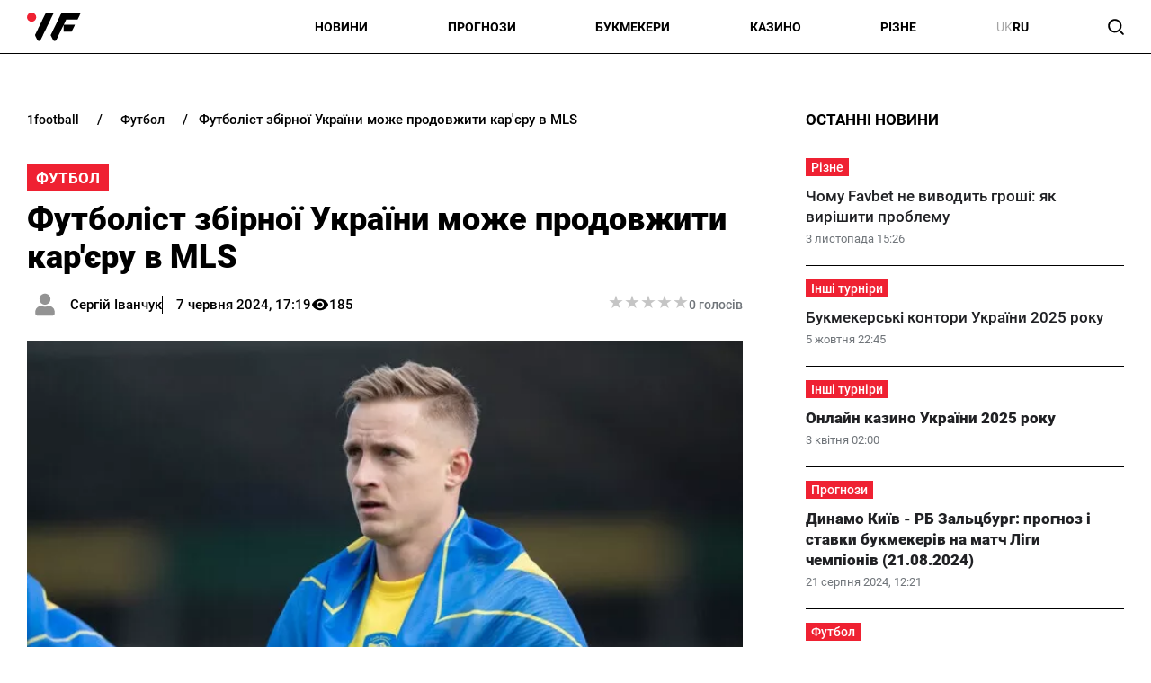

--- FILE ---
content_type: text/html; charset=utf-8
request_url: https://1football.info/uk/football/16972-futbolist-zbirnoyi-ukrayini-mozhe-prodovzhiti-kar-yeru-v-mls
body_size: 18837
content:
<!DOCTYPE html><html lang="uk" prefix="og: https://ogp.me/ns#"><head><meta charset="utf-8"><meta name="viewport" content="width=device-width, initial-scale=1">
    <link rel="preconnect" href="https://www.googletagmanager.com" crossorigin="anonymous">
    <meta name="robots" content="index, follow, max-image-preview:large, max-snippet:-1">
    <link rel="canonical" href="https://1football.info/uk/football/16972-futbolist-zbirnoyi-ukrayini-mozhe-prodovzhiti-kar-yeru-v-mls">
    <title>Футболіст збірної України може продовжити кар'єру в MLS - 1Football.info</title>
    <meta name="description" content="Досвідченим українським півзахисником зацікавився американський клуб.">
    <meta name="keywords" content="">

    <link rel="preload" fetchpriority="high" as="image" imagesrcset="https://1football.info/img/news/football/thumbs/svatok-100.webp 100w, https://1football.info/img/news/football/thumbs/svatok-200x133.webp 200w, https://1football.info/img/news/football/thumbs/svatok-360x240.webp 360w, https://1football.info/img/news/football/thumbs/svatok-600x400.webp 600w, https://1football.info/img/news/football/svatok.webp 660w" imagesizes="(max-width: 840px) 100vw, 660px">
    <link rel="preload" as="image" href="https://1football.info/img/1football-logo.svg">
    <link rel="preload" as="image" href="https://1football.info/img/avatars/user-no-avatar.svg">
    <link rel="preload" href="https://1football.info/templates/1football/fonts/Roboto/Roboto-Regular.woff2" fetchpriority="low" as="font" type="font/woff2" crossorigin="anonymous">
    <link rel="preload" href="https://1football.info/templates/1football/fonts/Roboto/Roboto-Medium.woff2" fetchpriority="low" as="font" type="font/woff2" crossorigin="anonymous">
    <link rel="preload" href="https://1football.info/templates/1football/fonts/Roboto/Roboto-Bold.woff2" fetchpriority="low" as="font" type="font/woff2" crossorigin="anonymous">
    <link rel="preload" href="https://1football.info/templates/1football/fonts/Roboto/Roboto-Black.woff2" fetchpriority="low" as="font" type="font/woff2" crossorigin="anonymous">

    <meta name="twitter:card" content="summary_large_image">
    <meta name="twitter:title" content="Футболіст збірної України може продовжити кар'єру в MLS">
    <meta name="twitter:description" content="Досвідченим українським півзахисником зацікавився американський клуб.">
    <meta name="twitter:image" content="https://1football.info/img/news/football/thumbs/svatok.jpg">
    <meta property="og:url" content="https://1football.info/uk/football/16972-futbolist-zbirnoyi-ukrayini-mozhe-prodovzhiti-kar-yeru-v-mls">
    <meta property="og:title" content="Футболіст збірної України може продовжити кар'єру в MLS">
    <meta property="og:description" content="Досвідченим українським півзахисником зацікавився американський клуб.">
    <meta property="og:image" content="https://1football.info/img/news/football/thumbs/svatok.jpg">
    <meta property="og:image:secure_url" content="https://1football.info/img/news/football/thumbs/svatok.jpg">
    <meta property="og:image:width" content="660">
    <meta property="og:image:height" content="440">
    <meta property="og:type" content="article">
    <meta property="article:published_time" content="2024-06-07T17:19:04+03:00">
    <meta property="article:modified_time" content="2024-06-07T17:19:09+03:00">
    <meta property="article:section" content="Футбол">
    <meta property="og:site_name" content="1Football.info">
    <meta property="og:locale" content="uk_UA">
    <meta property="og:locale:alternate" content="ru_UA">
    <link rel="image_src" href="https://1football.info/img/news/football/thumbs/svatok.jpg">
    <script type="application/ld+json">[{"@context":"https:\/\/schema.org","@type":"WebSite","name":"1Football","url":"https:\/\/1football.info\/uk","inLanguage":"uk","isAccessibleForFree":true,"potentialAction":{"@type":"SearchAction","target":"https:\/\/1football.info\/uk\/search?term={search_term_string}","query-input":"required name=search_term_string"},"author":{"@context":"https:\/\/schema.org","@type":"NewsMediaOrganization","name":"1Football","slogan":"Перший футбольний","description":"1Football – Останні свіжі новини футболу України сьогодні. Український сайт про футбол, та професійний спорт.","url":"https:\/\/1football.info","logo":{"@type":"ImageObject","url":"https:\/\/1football.info\/img\/1football-logo.svg","width":"742","height":"105"},"image":{"@type":"ImageObject","url":"https:\/\/1football.info\/img\/1football-logo.svg","width":"742","height":"105"},"email":"info@1football.info","telephone":"+38-044-534-45-59","address":{"@type":"PostalAddress","addressCountry":"UA","addressLocality":"Київ","postalCode":"03067","streetAddress":"вул. Гарматна, 25"},"contactPoint":{"@type":"ContactPoint","telephone":"+38-044-534-45-59","email":"info@1football.info","contactType":"headquarters","areaServed":"UA","availableLanguage":["uk","ru","en"]},"foundingDate":"2014-01-01","publishingPrinciples":"https:\/\/1football.info\/uk\/editorial-policy","actionableFeedbackPolicy":"https:\/\/1football.info\/uk\/editorial-policy","correctionsPolicy":"https:\/\/1football.info\/uk\/editorial-policy","ethicsPolicy":"https:\/\/1football.info\/uk\/editorial-policy","missionCoveragePrioritiesPolicy":"https:\/\/1football.info\/uk\/editorial-policy","verificationFactCheckingPolicy":"https:\/\/1football.info\/uk\/editorial-policy","unnamedSourcesPolicy":"https:\/\/1football.info\/uk\/editorial-policy"},"creator":{"@context":"https:\/\/schema.org","@type":"NewsMediaOrganization","name":"1Football","slogan":"Перший футбольний","description":"1Football – Останні свіжі новини футболу України сьогодні. Український сайт про футбол, та професійний спорт.","url":"https:\/\/1football.info","logo":{"@type":"ImageObject","url":"https:\/\/1football.info\/img\/1football-logo.svg","width":"742","height":"105"},"image":{"@type":"ImageObject","url":"https:\/\/1football.info\/img\/1football-logo.svg","width":"742","height":"105"},"email":"info@1football.info","telephone":"+38-044-534-45-59","address":{"@type":"PostalAddress","addressCountry":"UA","addressLocality":"Київ","postalCode":"03067","streetAddress":"вул. Гарматна, 25"},"contactPoint":{"@type":"ContactPoint","telephone":"+38-044-534-45-59","email":"info@1football.info","contactType":"headquarters","areaServed":"UA","availableLanguage":["uk","ru","en"]},"foundingDate":"2014-01-01","publishingPrinciples":"https:\/\/1football.info\/uk\/editorial-policy","actionableFeedbackPolicy":"https:\/\/1football.info\/uk\/editorial-policy","correctionsPolicy":"https:\/\/1football.info\/uk\/editorial-policy","ethicsPolicy":"https:\/\/1football.info\/uk\/editorial-policy","missionCoveragePrioritiesPolicy":"https:\/\/1football.info\/uk\/editorial-policy","verificationFactCheckingPolicy":"https:\/\/1football.info\/uk\/editorial-policy","unnamedSourcesPolicy":"https:\/\/1football.info\/uk\/editorial-policy"},"publisher":{"@context":"https:\/\/schema.org","@type":"NewsMediaOrganization","name":"1Football","slogan":"Перший футбольний","description":"1Football – Останні свіжі новини футболу України сьогодні. Український сайт про футбол, та професійний спорт.","url":"https:\/\/1football.info","logo":{"@type":"ImageObject","url":"https:\/\/1football.info\/img\/1football-logo.svg","width":"742","height":"105"},"image":{"@type":"ImageObject","url":"https:\/\/1football.info\/img\/1football-logo.svg","width":"742","height":"105"},"email":"info@1football.info","telephone":"+38-044-534-45-59","address":{"@type":"PostalAddress","addressCountry":"UA","addressLocality":"Київ","postalCode":"03067","streetAddress":"вул. Гарматна, 25"},"contactPoint":{"@type":"ContactPoint","telephone":"+38-044-534-45-59","email":"info@1football.info","contactType":"headquarters","areaServed":"UA","availableLanguage":["uk","ru","en"]},"foundingDate":"2014-01-01","publishingPrinciples":"https:\/\/1football.info\/uk\/editorial-policy","actionableFeedbackPolicy":"https:\/\/1football.info\/uk\/editorial-policy","correctionsPolicy":"https:\/\/1football.info\/uk\/editorial-policy","ethicsPolicy":"https:\/\/1football.info\/uk\/editorial-policy","missionCoveragePrioritiesPolicy":"https:\/\/1football.info\/uk\/editorial-policy","verificationFactCheckingPolicy":"https:\/\/1football.info\/uk\/editorial-policy","unnamedSourcesPolicy":"https:\/\/1football.info\/uk\/editorial-policy"},"publishingPrinciples":"https:\/\/1football.info\/uk\/editorial-policy","copyrightHolder":{"@type":"NewsMediaOrganization","name":"1Football","url":"https:\/\/1football.info","logo":{"@type":"ImageObject","url":"https:\/\/1football.info\/img\/1football-logo.svg","width":"742","height":"105"}},"copyrightYear":"2014"},{"@context":"https:\/\/schema.org","@type":"Organization","name":"1Football","slogan":"Перший футбольний","description":"1Football – Останні свіжі новини футболу України сьогодні. Український сайт про футбол, та професійний спорт.","url":"https:\/\/1football.info","logo":{"@type":"ImageObject","url":"https:\/\/1football.info\/img\/1football-logo.svg","width":"742","height":"105"},"image":{"@type":"ImageObject","url":"https:\/\/1football.info\/img\/1football-logo.svg","width":"742","height":"105"},"email":"info@1football.info","telephone":"+38-044-534-45-59","address":{"@type":"PostalAddress","addressCountry":"UA","addressLocality":"Київ","postalCode":"03067","streetAddress":"вул. Гарматна, 25"},"contactPoint":{"@type":"ContactPoint","telephone":"+38-044-534-45-59","email":"info@1football.info","contactType":"headquarters","areaServed":"UA","availableLanguage":["uk","ru","en"]},"foundingDate":"2014-01-01","publishingPrinciples":"https:\/\/1football.info\/uk\/editorial-policy"},{"@context":"https:\/\/schema.org","@type":"NewsMediaOrganization","name":"1Football","slogan":"Перший футбольний","description":"1Football – Останні свіжі новини футболу України сьогодні. Український сайт про футбол, та професійний спорт.","url":"https:\/\/1football.info","logo":{"@type":"ImageObject","url":"https:\/\/1football.info\/img\/1football-logo.svg","width":"742","height":"105"},"image":{"@type":"ImageObject","url":"https:\/\/1football.info\/img\/1football-logo.svg","width":"742","height":"105"},"email":"info@1football.info","telephone":"+38-044-534-45-59","address":{"@type":"PostalAddress","addressCountry":"UA","addressLocality":"Київ","postalCode":"03067","streetAddress":"вул. Гарматна, 25"},"contactPoint":{"@type":"ContactPoint","telephone":"+38-044-534-45-59","email":"info@1football.info","contactType":"headquarters","areaServed":"UA","availableLanguage":["uk","ru","en"]},"foundingDate":"2014-01-01","publishingPrinciples":"https:\/\/1football.info\/uk\/editorial-policy","actionableFeedbackPolicy":"https:\/\/1football.info\/uk\/editorial-policy","correctionsPolicy":"https:\/\/1football.info\/uk\/editorial-policy","ethicsPolicy":"https:\/\/1football.info\/uk\/editorial-policy","missionCoveragePrioritiesPolicy":"https:\/\/1football.info\/uk\/editorial-policy","verificationFactCheckingPolicy":"https:\/\/1football.info\/uk\/editorial-policy","unnamedSourcesPolicy":"https:\/\/1football.info\/uk\/editorial-policy"},{"@context":"https:\/\/schema.org","@type":"Article","mainEntityOfPage":{"@type":"WebPage","@id":"https:\/\/1football.info\/uk\/football\/16972-futbolist-zbirnoyi-ukrayini-mozhe-prodovzhiti-kar-yeru-v-mls"},"url":"https:\/\/1football.info\/uk\/football\/16972-futbolist-zbirnoyi-ukrayini-mozhe-prodovzhiti-kar-yeru-v-mls","inLanguage":"uk","headline":"Футболіст збірної України може продовжити кар'єру в MLS","description":"Досвідченим українським півзахисником зацікавився американський клуб.","articleSection":"Футбол","image":{"@type":"ImageObject","url":"https:\/\/1football.info\/img\/news\/football\/svatok.webp","width":"660","height":"440"},"dateCreated":"2024-06-07T17:19:04+03:00","datePublished":"2024-06-07T17:19:04+03:00","dateModified":"2024-06-07T17:19:09+03:00","isAccessibleForFree":true,"articleBody":"Чемпіонат MLS може поповнитися ще одним українським футболістом. Слідом за Сергієм Кривцовим, який виступає з Ліонелем Мессі за &laquo;Інтер Маямі&raquo;, до місцевої ліги може перебратися Олександр Сваток.&nbsp;\r\nЯк повідомляє програма &laquo;ТаТоТаке&raquo;, у трансфері 29-річного захисника зацікавлений Остін. За даними джерела, американський клуб стежить за виступами гравця Дніпра-1 ще з минулого року. На даний момент сторони вже почали вести переговори, які просунулися до певної стадії.&nbsp;\r\nОстанні п'ять сезонів Олександр Сваток відіграв за Дніпро-1, у минулому сезоні УПЛ він провів 24 поєдинки - один гол і одна результативна передача;\r\nДо цього український захисник грав за хорватський Спліт, луганську Зорю, Дніпро і Волинь;\r\nФК Остін посідає поточне шосте місце Західної конференції MLS, набравши 23 очки в 17 зіграних матчах.\r\n","wordCount":116,"author":{"@type":"Person","name":"Сергій Іванчук","url":"https:\/\/1football.info\/uk\/author\/ivan-kaminnyi"},"publisher":{"@type":"NewsMediaOrganization","name":"1Football","url":"https:\/\/1football.info","logo":{"@type":"ImageObject","url":"https:\/\/1football.info\/img\/1football-logo.svg","width":"742","height":"105"},"image":{"@type":"ImageObject","url":"https:\/\/1football.info\/img\/1football-logo.svg","width":"742","height":"105"},"email":"info@1football.info","telephone":"+38-044-534-45-59","address":{"@type":"PostalAddress","addressCountry":"UA","addressLocality":"Київ","postalCode":"03067","streetAddress":"вул. Гарматна, 25"},"contactPoint":{"@type":"ContactPoint","telephone":"+38-044-534-45-59","email":"info@1football.info","contactType":"headquarters","areaServed":"UA","availableLanguage":["uk","ru","en"]},"foundingDate":"2014-01-01","publishingPrinciples":"https:\/\/1football.info\/uk\/editorial-policy"},"interactionStatistic":{"@type":"InteractionCounter","interactionType":{"@type":"ViewAction"},"userInteractionCount":"185"}},{"@context":"https:\/\/schema.org","@type":"ProfilePage","inLanguage":"uk","mainEntity":{"@type":"Person","name":"Сергій Іванчук","url":"https:\/\/1football.info\/uk\/author\/ivan-kaminnyi","@id":"https:\/\/1football.info\/uk\/author\/ivan-kaminnyi","identifier":"611","alternateName":"ivan-kaminnyi"},"url":"https:\/\/1football.info\/uk\/author\/ivan-kaminnyi"}]</script>
    <link rel="amphtml" href="https://1football.info/uk/amp/football/16972-futbolist-zbirnoyi-ukrayini-mozhe-prodovzhiti-kar-yeru-v-mls">
    <link rel="alternate" href="https://1football.info/uk/football/16972-futbolist-zbirnoyi-ukrayini-mozhe-prodovzhiti-kar-yeru-v-mls" hreflang="uk">
    <link rel="alternate" href="https://1football.info/football/16972-futbolist-zbirnoyi-ukrayini-mozhe-prodovzhiti-kar-yeru-v-mls" hreflang="ru">
    <link rel="alternate" href="https://1football.info/uk/football/16972-futbolist-zbirnoyi-ukrayini-mozhe-prodovzhiti-kar-yeru-v-mls" hreflang="x-default">
    <link rel="alternate" type="application/rss+xml" title="1Football.info :: стрічка новин" href="https://1football.info/rss.uk.xml">
    <link rel="apple-touch-icon" sizes="57x57" href="https://1football.info/templates/1football/fav/apple-icon-57x57.png">
    <link rel="apple-touch-icon" sizes="60x60" href="https://1football.info/templates/1football/fav/apple-icon-60x60.png">
    <link rel="apple-touch-icon" sizes="72x72" href="https://1football.info/templates/1football/fav/apple-icon-72x72.png">
    <link rel="apple-touch-icon" sizes="76x76" href="https://1football.info/templates/1football/fav/apple-icon-76x76.png">
    <link rel="apple-touch-icon" sizes="114x114" href="https://1football.info/templates/1football/fav/apple-icon-114x114.png">
    <link rel="apple-touch-icon" sizes="120x120" href="https://1football.info/templates/1football/fav/apple-icon-120x120.png">
    <link rel="apple-touch-icon" sizes="144x144" href="https://1football.info/templates/1football/fav/apple-icon-144x144.png">
    <link rel="apple-touch-icon" sizes="152x152" href="https://1football.info/templates/1football/fav/apple-icon-152x152.png">
    <link rel="apple-touch-icon" sizes="180x180" href="https://1football.info/templates/1football/fav/apple-icon-180x180.png">
    <link rel="icon" type="image/png" sizes="192x192"  href="https://1football.info/templates/1football/fav/android-icon-192x192.png">
    <link rel="icon" type="image/png" sizes="32x32" href="https://1football.info/templates/1football/fav/favicon-32x32.png">
    <link rel="icon" type="image/png" sizes="96x96" href="https://1football.info/templates/1football/fav/favicon-96x96.png">
    <link rel="icon" type="image/png" sizes="16x16" href="https://1football.info/templates/1football/fav/favicon-16x16.png">
    <meta name="msapplication-TileColor" content="#ffffff">
    <meta name="msapplication-TileImage" content="https://1football.info/templates/1football/fav/ms-icon-144x144.png">
    <meta name="theme-color" content="#ffffff">

<style>@font-face{font-family:Roboto;src:url('/templates/1football/fonts/Roboto/Roboto-BlackItalic.eot');src:local('Roboto Black Italic'),local('Roboto-BlackItalic'),url('/templates/1football/fonts/Roboto/Roboto-BlackItalic.eot?#iefix') format('embedded-opentype'),url('/templates/1football/fonts/Roboto/Roboto-BlackItalic.woff2') format('woff2'),url('/templates/1football/fonts/Roboto/Roboto-BlackItalic.woff') format('woff'),url('/templates/1football/fonts/Roboto/Roboto-BlackItalic.ttf') format('truetype');font-weight:900;font-style:italic;font-display:swap}@font-face{font-family:Roboto;src:url('/templates/1football/fonts/Roboto/Roboto-Bold.eot');src:local('Roboto Bold'),local('Roboto-Bold'),url('/templates/1football/fonts/Roboto/Roboto-Bold.eot?#iefix') format('embedded-opentype'),url('/templates/1football/fonts/Roboto/Roboto-Bold.woff2') format('woff2'),url('/templates/1football/fonts/Roboto/Roboto-Bold.woff') format('woff'),url('/templates/1football/fonts/Roboto/Roboto-Bold.ttf') format('truetype');font-weight:700;font-style:normal;font-display:swap}@font-face{font-family:Roboto;src:url('/templates/1football/fonts/Roboto/Roboto-BoldItalic.eot');src:local('Roboto Bold Italic'),local('Roboto-BoldItalic'),url('/templates/1football/fonts/Roboto/Roboto-BoldItalic.eot?#iefix') format('embedded-opentype'),url('/templates/1football/fonts/Roboto/Roboto-BoldItalic.woff2') format('woff2'),url('/templates/1football/fonts/Roboto/Roboto-BoldItalic.woff') format('woff'),url('/templates/1football/fonts/Roboto/Roboto-BoldItalic.ttf') format('truetype');font-weight:700;font-style:italic;font-display:swap}@font-face{font-family:Roboto;src:url('/templates/1football/fonts/Roboto/Roboto-LightItalic.eot');src:local('Roboto Light Italic'),local('Roboto-LightItalic'),url('/templates/1football/fonts/Roboto/Roboto-LightItalic.eot?#iefix') format('embedded-opentype'),url('/templates/1football/fonts/Roboto/Roboto-LightItalic.woff2') format('woff2'),url('/templates/1football/fonts/Roboto/Roboto-LightItalic.woff') format('woff'),url('/templates/1football/fonts/Roboto/Roboto-LightItalic.ttf') format('truetype');font-weight:300;font-style:italic;font-display:swap}@font-face{font-family:Roboto;src:url('/templates/1football/fonts/Roboto/Roboto-Regular.eot');src:local('Roboto'),local('Roboto-Regular'),url('/templates/1football/fonts/Roboto/Roboto-Regular.eot?#iefix') format('embedded-opentype'),url('/templates/1football/fonts/Roboto/Roboto-Regular.woff2') format('woff2'),url('/templates/1football/fonts/Roboto/Roboto-Regular.woff') format('woff'),url('/templates/1football/fonts/Roboto/Roboto-Regular.ttf') format('truetype');font-weight:400;font-style:normal;font-display:swap}@font-face{font-family:Roboto;src:url('/templates/1football/fonts/Roboto/Roboto-ThinItalic.eot');src:local('Roboto Thin Italic'),local('Roboto-ThinItalic'),url('/templates/1football/fonts/Roboto/Roboto-ThinItalic.eot?#iefix') format('embedded-opentype'),url('/templates/1football/fonts/Roboto/Roboto-ThinItalic.woff2') format('woff2'),url('/templates/1football/fonts/Roboto/Roboto-ThinItalic.woff') format('woff'),url('/templates/1football/fonts/Roboto/Roboto-ThinItalic.ttf') format('truetype');font-weight:100;font-style:italic;font-display:swap}@font-face{font-family:Roboto;src:url('/templates/1football/fonts/Roboto/Roboto-Black.eot');src:local('Roboto Black'),local('Roboto-Black'),url('/templates/1football/fonts/Roboto/Roboto-Black.eot?#iefix') format('embedded-opentype'),url('/templates/1football/fonts/Roboto/Roboto-Black.woff2') format('woff2'),url('/templates/1football/fonts/Roboto/Roboto-Black.woff') format('woff'),url('/templates/1football/fonts/Roboto/Roboto-Black.ttf') format('truetype');font-weight:900;font-style:normal;font-display:swap}@font-face{font-family:Roboto;src:url('/templates/1football/fonts/Roboto/Roboto-MediumItalic.eot');src:local('Roboto Medium Italic'),local('Roboto-MediumItalic'),url('/templates/1football/fonts/Roboto/Roboto-MediumItalic.eot?#iefix') format('embedded-opentype'),url('/templates/1football/fonts/Roboto/Roboto-MediumItalic.woff2') format('woff2'),url('/templates/1football/fonts/Roboto/Roboto-MediumItalic.woff') format('woff'),url('/templates/1football/fonts/Roboto/Roboto-MediumItalic.ttf') format('truetype');font-weight:500;font-style:italic;font-display:swap}@font-face{font-family:Roboto;src:url('/templates/1football/fonts/Roboto/Roboto-Thin.eot');src:local('Roboto Thin'),local('Roboto-Thin'),url('/templates/1football/fonts/Roboto/Roboto-Thin.eot?#iefix') format('embedded-opentype'),url('/templates/1football/fonts/Roboto/Roboto-Thin.woff2') format('woff2'),url('/templates/1football/fonts/Roboto/Roboto-Thin.woff') format('woff'),url('/templates/1football/fonts/Roboto/Roboto-Thin.ttf') format('truetype');font-weight:100;font-style:normal;font-display:swap}@font-face{font-family:Roboto;src:url('/templates/1football/fonts/Roboto/Roboto-Light.eot');src:local('Roboto Light'),local('Roboto-Light'),url('/templates/1football/fonts/Roboto/Roboto-Light.eot?#iefix') format('embedded-opentype'),url('/templates/1football/fonts/Roboto/Roboto-Light.woff2') format('woff2'),url('/templates/1football/fonts/Roboto/Roboto-Light.woff') format('woff'),url('/templates/1football/fonts/Roboto/Roboto-Light.ttf') format('truetype');font-weight:300;font-style:normal;font-display:swap}@font-face{font-family:Roboto;src:url('/templates/1football/fonts/Roboto/Roboto-Italic.eot');src:local('Roboto Italic'),local('Roboto-Italic'),url('/templates/1football/fonts/Roboto/Roboto-Italic.eot?#iefix') format('embedded-opentype'),url('/templates/1football/fonts/Roboto/Roboto-Italic.woff2') format('woff2'),url('/templates/1football/fonts/Roboto/Roboto-Italic.woff') format('woff'),url('/templates/1football/fonts/Roboto/Roboto-Italic.ttf') format('truetype');font-weight:400;font-style:italic;font-display:swap}@font-face{font-family:Roboto;src:url('/templates/1football/fonts/Roboto/Roboto-Medium.eot');src:local('Roboto Medium'),local('Roboto-Medium'),url('/templates/1football/fonts/Roboto/Roboto-Medium.eot?#iefix') format('embedded-opentype'),url('/templates/1football/fonts/Roboto/Roboto-Medium.woff2') format('woff2'),url('/templates/1football/fonts/Roboto/Roboto-Medium.woff') format('woff'),url('/templates/1football/fonts/Roboto/Roboto-Medium.ttf') format('truetype');font-weight:500;font-style:normal;font-display:swap}</style>
<style>
*,body,html{margin:0;padding:0}.wrapper,iframe,img{max-width:100%}.leftColumn,.right_column>section,.widgetLatestNews{box-shadow:var(--shadow_w)}.arlib_row.top a,.breadcrumb{text-overflow:ellipsis;white-space:nowrap}a,a.best_game_info_site_link,a:hover,nav.navbar ul a{text-decoration:none}.colum_widget_block_header span,.footer_lic_p.flp_second,.language.active,li.breadcrumb-item>a::first-letter,nav.navbar ul a{text-transform:uppercase}:root{--max-width-content:1400px;--shadow_w:none;--main_gray:#949494;--main_yellow:#e8e62d;--main_green:#5d810f;--theme-color:#ffffff;--theme-color-2:#ef2132;--border-radius:0;--big-padding:40px}body,html{width:100%;height:100%;font-family:Roboto,serif;font-weight:400;font-size:16px}.bold,.h1,.h2,.h3,.h4,.h5,.h6,h1,h2,h3,h4,h5,h6,nav.navbar ul a{font-weight:700}h1,h2{font-size:24px}*{box-sizing:border-box}a{color:#000}a:hover{color:#646464}p{margin-top:6px;margin-bottom:10px;line-height:1.5}h3{font-size:20px}h4{font-size:16px}img{height:auto}.wrapper{width:var(--max-width-content);margin:0 auto}.main_colum{display:flex;flex-wrap:wrap;justify-content:space-between;margin-top:30px}.btn_see_all_sidebar,.main_colum_text_block,.right_column .best_game_info_link{width:100%}.main-container{width:100%;margin:0 auto;position:relative}.leftColumn{width:calc(70% - var(--big-padding));padding:0 30px 20px;background:#fff;border-radius:var(--border-radius);margin-bottom:20px}.breadcrumb,.top-nav .menu-btn:checked~.menu-icon .navicon{background:0 0}.right_column{width:30%;padding:15px 30px 15px 0}header{border-bottom:1px solid #000;display:block;height:60px}.top-nav .menu{list-style:none;overflow:hidden;display:flex;flex-direction:column;align-items:center;width:100%;max-height:0;transition:max-height .2s ease-out}.top-nav .logo{display:inline-block;width:150px}.top-nav .menu-icon{cursor:pointer;display:inline-block;padding:10px 0 10px 20px}.top-nav .menu-icon .navicon{background:#000;display:block;height:2px;position:relative;width:1.425rem}.top-nav .menu-icon .navicon:after,.top-nav .menu-icon .navicon:before{background:#000;content:"";display:block;height:100%;position:absolute;transition:.2s ease-out;width:100%}.top-nav .menu-icon .navicon:before{top:7px}.top-nav .menu-icon .navicon:after{top:-7px}.top-nav .menu-btn{display:none}.top-nav .menu-btn:checked~.menu{max-height:90vh;border-radius:0;display:block}.top-nav .menu-btn:checked~.menu-icon .navicon:before{transform:rotate(-45deg)}.top-nav .menu-btn:checked~.menu-icon .navicon:after{transform:rotate(45deg)}.top-nav .menu-btn:checked~.menu-icon:not(.steps) .navicon:after,.top-nav .menu-btn:checked~.menu-icon:not(.steps) .navicon:before{top:0}nav.navbar{display:flex;justify-content:space-between;align-items:center;height:60px;max-width:var(--max-width-content);margin:0 auto;width:100%;padding:0 30px}.navbar-brand,nav.navbar ul li{align-items:center;display:flex}.footer .wrapper,nav.navbar ul{display:flex}nav.navbar ul li{list-style:none;padding:0;text-align:center;justify-content:space-between}nav.navbar ul a{font-size:14px;width:100%;text-align:left;text-wrap:nowrap}.language-switch{gap:10px}.language.active{display:flex;font-size:14px;color:#a4a4a4}.searchMenu{height:24px;width:31px;display:flex;align-items:center;justify-content:center;margin:0}.searchMenu svg{height:18px;width:18px}.top-information p,nav.navbar #navbarDropdown{margin:0}button.header_search_form_btn{width:55px;background:var(--theme-color);border-radius:0 8px 8px 0;margin-left:-5px;color:#fff;border:1px solid #000;height:100%}button.header_search_form_btn svg{width:16px}.dropdown-menu.search_panel{position:absolute;top:82px;z-index:1000;float:left;min-width:10rem;font-size:1rem;color:#5279a0;text-align:left;list-style:none;background-clip:padding-box;padding:0;border-radius:var(--border-radius);display:none;height:43px;border:none;margin-left:-182px}.btn_see_all:hover,.right_column .sidebar_exclusive .arlib_row a{color:var(--theme-color-2)}.colum_widget_block_header,.news_list_block .arlib,.right_column>section,.widgetLatestNews{border-radius:var(--border-radius)}.dropdown-menu.search_panel.show{display:block}.right_column .best_game_logo_link,form.header_search_form{height:100%}.input-group{position:relative;display:-ms-flexbox;display:flex;-ms-flex-wrap:wrap;flex-wrap:wrap;-ms-flex-align:stretch;align-items:stretch;width:100%;height:100%}input#search_input_menu2{width:180px;padding-left:15px;height:43px}form.header_search_form>.input-group{flex-wrap:nowrap}.colum_widget_block_header{font-weight:500;display:flex;font-size:28px;height:56px;align-items:center;justify-content:space-between;width:100%}.colum_widget_block_header span{color:#000;text-align:center;font-weight:700;min-height:30px;display:flex;align-items:center;justify-content:center;font-size:17px;position:relative;z-index:2}.colum_widget_block_header span:after{display:block;width:100%;height:40%;position:absolute;z-index:-1;bottom:10%}.right_column>section{background:#fff;padding:0}.right_column .authors{display:flex;flex-wrap:wrap;margin:-10px}.right_column .authors a{position:relative;display:flex;align-items:center;justify-content:center;overflow:hidden;height:50px;width:50px;min-width:50px;min-height:50px;border-radius:100%;margin:10px}.right_column .authors a img{height:100%;width:100%}.main_colum_breadcrumbs{max-width:100%;margin-bottom:15px;padding:8px 0 15px;color:#000;margin-top:25px}.breadcrumb,.breadcrumb-item+.breadcrumb-item,a.arlib_img_blk,li.breadcrumb-item:first-child a{padding-left:0}.breadcrumb{margin-bottom:0;flex-wrap:nowrap;overflow:hidden;padding-right:0;display:flex;align-items:center}li.breadcrumb-item{display:flex;font-size:15px;align-items:center;font-weight:500}li.breadcrumb-item:last-child,li.breadcrumb-item:last-child span{white-space:nowrap;overflow:hidden;text-overflow:ellipsis;padding-right:0;color:#000}li.breadcrumb-item>a{color:#000;text-transform:lowercase;padding:2px 8px;font-size:14px;border-radius:0}.breadcrumb-item+.breadcrumb-item::before{content:"/";display:block;font-size:15px;padding:0 12px;font-weight:500}.main_data_conteiner{max-width:var(--max-width-content);margin-right:auto;margin-left:auto}.widgetLatestNews{background:#fff}.news_list_block{display:flex;flex-wrap:wrap;justify-content:flex-start;gap:2%}.news_list_block .arlib{width:32%;margin:0 0 10px;overflow:hidden}.arlib_info_wrap{display:flex;flex-direction:column-reverse;width:100%}.arlib_date,.arlib_row.top{font-size:13px;display:inline-block}a.arlib_img_blk{height:150px;padding-right:0;position:relative;display:flex;align-items:center;justify-content:center;overflow:hidden;margin-bottom:15px}.arlib_row.top a,a.arlib_title{margin-bottom:5px;font-weight:500}img.arlib_img{position:absolute;object-fit:cover;height:100%;width:100%;-webkit-transition:.4s;-moz-transition:.4s;-o-transition:.4s;transition:.4s}img.arlib_img:hover{height:120%;width:120%}.arlib_row.top{margin-right:8px;order:1;margin-bottom:6px}.arlib_date{color:#70757a;left:0;line-height:16px;padding-top:2px;height:22px}a.arlib_title{color:#202124;font-size:17px;line-height:140%;display:block;grid-column:1/span 2;grid-row:row 2}.sbnews_arlib .exclusive a.arlib_title,.sbnews_arlib .hot a.arlib_title{font-weight:800}.sbnews_arlib .exclusive a.arlib_title span{background:var(--theme-color);color:#000;font-weight:700;line-height:125%;box-shadow:8px 0 0 0 var(--theme-color),-8px 0 0 0 var(--theme-color);margin-left:8px;-webkit-box-decoration-break:clone;box-decoration-break:clone}.sbnews_arlib .arlib.exclusive{flex-direction:column}.sbnews_arlib .arlib_img_blk.articleImg{height:200px;width:100%;margin-bottom:15px}.arlib_row.top a{font-size:14px;text-align:center;display:flex;align-items:center;justify-content:center;position:relative;z-index:2;max-width:fit-content;min-width:50px;background:var(--theme-color-2);color:#fff;padding:2px 6px}.widgetLatestNews.gambling{display:flex;flex-wrap:wrap}.widgetLatestNews.gambling .sbnews_arlib{display:grid;gap:15px;grid-template-columns:1fr 1fr 1fr}.widgetLatestNews.gambling .btn_see_all_sidebar_container{height:56px;width:fit-content;margin:0 0 0 auto}.widgetLatestNews.gambling .btn_see_all.btn_see_all_sidebar{width:100%;height:auto;border:none;width:fit-content}.widgetLatestNews.gambling a.arlib_img_blk{height:200px}.right_column .arlib{display:flex;flex-direction:row-reverse;border-bottom:1px solid #000;margin:0;align-items:center;justify-content:space-between;padding:15px 0;transition:.4s}.right_column .sidebar_exclusive .arlib:hover{background:#f5f5f5}.right_column a.arlib_img_blk{height:100px;width:100px;min-width:100px;min-height:100px;border-radius:var(--border-radius);margin-bottom:0}.right_column .arlib_info_wrap{padding:0 15px 0 0}.arlib_title{font-size:18px}.right_column .arlib_row.top{display:flex;justify-content:space-between;align-items:center}.right_column .arlib_date{padding:0}.right_column .arlib_row.top a{position:relative;display:block;min-width:48px}.right_column .sidebar_authors .arlib{flex-direction:column;border:1px solid #d9d9d9;border-radius:var(--border-radius);padding:0;margin:0 0 20px}.right_column .sidebar_authors .arlib .arlib_info_wrap{padding-right:15px;padding-left:15px}.right_column .sidebar_authors a.arlib_img_blk{height:190px;padding-left:0;padding-right:0;border-radius:var(--border-radius);position:relative;display:flex;align-items:center;justify-content:center;overflow:hidden;margin-bottom:12px;width:100%}.right_column .sidebar_authors .colum_widget_block_header span{border-bottom:none}.right_column .sidebar_authors .arlib_author{width:100%;height:40px;z-index:2;display:flex;justify-content:space-between;padding:0 15px;align-items:end;margin-bottom:2px}.right_column .sidebar_authors .arlib_author .author_name{height:40px;display:flex;align-items:center;font-weight:500;font-size:14px}.right_column .sidebar_authors .arlib_author .author_name:after{content:" ";width:7px;height:7px;border-radius:100%;background:var(--theme-color);margin-left:10px;display:flex;align-items:center}.right_column .sidebar_authors .arlib_author img{display:block;border-radius:100%;border:2px solid var(--theme-color);padding:6px;background:#fff;width:80px;height:80px;margin-bottom:10px}.right_column .sidebar_authors a.arlib_title{margin-bottom:15px;font-size:18px;font-weight:700}.right_column .sidebar_authors .arlib_date{margin-bottom:15px}.footer{font-size:14px;font-weight:400;color:#fff;width:100%;margin:15px auto 0;padding:50px 0;background:#000}.social{display:flex;gap:15px}.footer_left{width:50%;padding:0 20px 0 10px}.footer_logo_row{margin-bottom:15px;display:flex;gap:35px;align-items:center}.footer_right{display:flex;justify-content:space-between;width:48%;padding:0 10px 0 0}.footer a{margin:5px 0;display:block;font-weight:500;color:#fff}.footer_li{list-style:none}.footer_lic_block{color:#fff;padding:20px 0 0;font-size:14px;border-radius:8px}.footer_lic_21{gap:10px;align-items:center;margin:0 auto 15px;justify-content:center;display:flex}.footer_lic_21>span{display:flex;border:3px solid #f22727;width:50px;height:50px;align-items:center;justify-content:center;border-radius:50%;font-size:18px;font-weight:600;min-width:50px}.footer_lic_partners{display:flex;justify-content:center;gap:34px;align-items:center}.footer_lic_p.flp_second{display:flex;justify-content:center;margin-bottom:20px}@media (max-width:992px){.footer_lic_partners{flex-wrap:wrap;gap:10px}}.btn_see_all{border-radius:var(--border-radius);height:44px;font-size:16px;display:flex;align-items:center;justify-content:center;font-weight:700;width:100%;border:2px solid #000;background:var(--theme-color);color:#000}.btn_see_all_main_container,.btn_see_all_sidebar_container{height:80px;align-items:center;display:flex;width:100%}.btn_see_all:hover{border:2px solid var(--theme-color-2);background:#fff}.btn_see_all_sidebar_container{margin-top:10px}.btn_see_all_short{font-size:17px}a.colum_widget_block_link_green{color:#7a95b1;border-radius:4px;min-width:145px;height:34px;display:flex;align-items:center;justify-content:center;font-size:13px;font-weight:500;max-width:80%;background:#e1e7ed;margin-right:0;margin-left:auto;width:fit-content;padding:0 15px}a.colum_widget_block_link_green:hover{color:#555}.best_game_grid_block{display:flex;flex-wrap:wrap;width:100%;margin:0 auto}.best_game_grid{margin-bottom:15px;padding:16px 0;gap:0;display:flex;flex-direction:column;width:100%}.best_game_row{font-weight:500;display:grid;grid-template-columns:180px 160px 1fr 1fr;padding:20px;border:1px solid #3c3c3c;border-radius:5px;align-items:center;text-align:center;position:relative;column-gap:20px;grid-template-columns:200px 1.2fr 1fr}.best_game_top_img{position:absolute;z-index:2;width:75px;top:5px;left:5px}.best_game_left>*,.best_game_right>*{align-items:center;display:flex;justify-content:center;align-self:center;justify-self:center}.best_game_left{display:grid;border-radius:5px;padding:5px;position:relative;grid-row:1/3;grid-template-columns:1fr;display:flex;flex-direction:column;gap:15px}.best_game_logo_link{width:100%;height:85px;border-radius:5px;display:flex}.best_game_logo_img{width:55%}.best_game_right{padding:0 10px;display:grid;grid-template-columns:1fr 1fr 1fr}.best_game_rating{display:flex;flex-direction:column;font-size:20px;font-weight:500;justify-content:flex-end;align-items:flex-start;grid-column:2/3;gap:3px;height:100%;margin-bottom:5px}.best_game_title{width:100%;display:flex;font-size:18px;align-items:center;justify-content:center}.best_game_title:before{content:" ";display:block}.best_game_row .star-ratings-css-top{background-image:url(/img/tpl/1football-star-yellow.svg),url(/img/tpl/1football-star-yellow.svg),url(/img/tpl/1football-star-yellow.svg),url(/img/tpl/1football-star-yellow.svg),url(/img/tpl/1football-star-yellow.svg);display:block;width:82px;background-size:16px;height:16px;line-height:100%;background-repeat:no-repeat,no-repeat,no-repeat,no-repeat,no-repeat;background-position:0 top,16px top,32px top,48px top,64px top}.best_game_row .best_game_rating_stars_blk{display:flex;font-size:17px;gap:6px;align-items:center;height:22px}.best_game_bonus{height:100%;padding:0;border-radius:5px;display:flex;width:100%;gap:5px;margin:0 auto;grid-column:2/3;max-width:100%;font-size:20px;grid-row-start:2;grid-row-end:3;border:0;flex-direction:column;justify-content:center;align-items:center;text-align:center}.best_game_bonus_desc{width:100%;text-align:center;font-size:18px;margin-bottom:5px}.best_game_bonus_1{text-align:center;width:100%;font-size:22px;font-weight:700;color:#fac917}.best_game_advantages_row{grid-column:2/3;grid-row:1/3;display:flex;align-items:flex-start;justify-content:flex-start;align-self:center}.best_game_links_row{grid-column:3/4;grid-row:2/3;display:flex;justify-content:space-between}.htmlContent .best_game_advantages_lst{margin-left:0;display:flex;flex-direction:column;gap:0}ul.best_game_advantages_lst li{list-style:none;font-size:15px;display:flex;gap:8px;line-height:125%;margin:5px 0;font-weight:400;text-align:left}.best_game_info{display:flex;flex-wrap:wrap;text-align:center;gap:8px;align-items:center;justify-content:center;height:100%;grid-column:3/4;grid-row:1/2}.best_game_info_lic{width:100%;line-height:110%;display:flex;align-items:center;justify-content:center;padding:0;overflow:hidden;background:#373737;margin:0 auto 20px;max-width:86%;border-radius:0 0 30px 30px;height:24px;display:flex;align-items:center;font-size:13px;color:#fff}.best_game_grid .best_game_info_link{width:44px;height:44px;background:0 0;display:flex;align-items:center;justify-content:center;border:1px solid #9b9b9b;border-radius:5px;order:2}a.best_game_info_site_link{color:#fff;background:var(--theme-color-2);font-size:15px;font-weight:500;height:44px;display:flex;align-items:center;justify-content:center;justify-self:start;min-width:70px;border-radius:5px;order:3;max-width:calc(100% - 62px);width:100%;border:0;border-bottom:0}a.best_game_info_site_link:hover{color:#fff;background:#252525;border:1px solid #252525}.right_column .best_game_grid{background:0 0;padding:0;gap:0;margin-top:15px;margin-bottom:0}.right_column .best_game_row{padding:15px 0;height:auto;flex-wrap:wrap;gap:0;background:0 0;display:grid;grid-template-columns:100px 1fr;position:relative;color:#000;border-radius:0;border:0;border-bottom:1px solid #000;column-gap:16px;align-items:center}.right_column .best_game_row:first-child{border-top:1px solid #000}.right_column .best_game_left{width:100%;grid-column-start:1;grid-column-end:2;grid-row-start:1;grid-row-end:4;height:140px;padding:0;overflow:hidden;display:flex;align-items:center;justify-content:center;max-height:100%;z-index:1;border:0}.right_column .best_game_logo_img{width:65%}.right_column .best_game_rating{width:100%;grid-column-start:2;grid-column-end:3;grid-row-start:1;grid-row-end:2;align-items:center;justify-content:space-between;text-align:center;display:flex;gap:0;flex-direction:row;height:22px;font-weight:700}.right_column .best_game_title{width:100%;display:flex;font-size:17px;align-items:center;justify-content:flex-start}.right_column .best_game_rating_stars_blk{display:flex;font-size:17px;gap:6px;align-items:center;height:22px;width:100%;justify-content:flex-end;font-weight:700}.right_column .best_game_bonus{max-width:100%;background:0 0;padding:0;gap:0;grid-column-start:2;grid-column-end:3;grid-row-start:2;grid-row-end:3;border:0;flex-direction:column;font-size:15px;height:44px;font-weight:700}.right_column .best_game_bonus_desc{color:#000;width:100%;text-align:left;font-size:16px}.right_column .best_game_bonus_1{width:100%;text-align:left}.right_column .best_game_info{width:100%;justify-content:space-between;grid-column-start:2;grid-column-end:3;grid-row-start:3;grid-row-end:4;gap:8px;margin-bottom:-6px;display:grid;grid-template-columns:64px 1fr;border-bottom:0}.right_column a.best_game_info_site_link{max-width:100%;width:100%}.right_column .best_game_info_lic{order:3}.shortcode a,.shortcode a.best_game_logo_link{border-bottom:0}.shortcode_widget_header{font-size:18px;margin-bottom:10px;display:block;font-weight:500}.shortcode .best_game_right{grid-template-columns:60px 1fr 60px 1fr}.shortcode .best_game_right>*{justify-self:center}.tpl_one_news_mc_green_line{width:100px;height:3px;background:var(--main_green);margin:15px 0}.tpl_one_news_mc_text_read_other{display:flex;border-radius:var(--border-radius);position:relative;padding:25px;align-items:center;margin:25px auto;border:1px solid #000;max-width:650px}a.tpl_one_news_read_other_img_block{border-radius:var(--border-radius);width:125px;height:125px;position:relative}.tpl_one_news_read_other_img_block .tpl_one_news_mc_text_read_other_img{z-index:3;padding:0;margin:0;min-width:100%;min-height:100%;position:absolute;object-fit:cover;border-radius:5px}.tpl_one_news_mc_text_read_other_left{font-weight:500;display:flex;flex-direction:column;align-items:flex-start;justify-content:center;padding-right:30px}.tpl_one_news_mc_text_read_other_right{font-weight:500;display:flex;flex-direction:column;align-items:flex-start;justify-content:center;padding-left:10px}.tpl_one_news_mc_text_read_other_text{display:-webkit-box;-webkit-box-orient:vertical;-webkit-line-clamp:4;max-height:96px;overflow:hidden;font-size:16px}.shortcode .tpl_one_news_mc_text_read_other_text a{color:#000;text-decoration:none;font-size:18px;border-bottom:0}.tpl_one_news_mc_text_read_other_link{font-size:18px;color:#000;text-transform:uppercase;font-weight:700;padding:0;position:relative;z-index:2;margin-bottom:10px}.tpl_news_filter,.tpl_one_news_mc_tags{display:flex;align-items:flex-start;flex-wrap:wrap;width:80%;margin:20px auto 0}.tpl_news_filter{margin:15px 0}.tpl_news_filter>a,.tpl_one_news_mc_tag.current,.tpl_one_news_mc_tags>a{margin-right:10px}.tpl_one_news_mc_tags>a:last-child{margin-right:0}.tpl_one_news_mc_tag{font-size:13px;background:#242424;padding:6px 10px;color:var(--theme-color);width:max-content;margin-bottom:8px;white-space:nowrap;font-weight:500;height:24px;display:flex;align-items:center}.tpl_one_news_mc_tag.current,.tpl_one_news_mc_tag:hover{background:#303030;color:#fff}.fcmi_all_pagination{justify-content:center;display:flex;padding:25px 0 0}.fcmi_all_pagination>span{height:34px;display:flex;align-items:center;justify-content:center;margin:0 5px;border-radius:4px;color:#1c1e21;background:#e4e6eb;font-size:13px;font-weight:500;width:auto;min-width:28px}.fcmi_all_pagination>span.active{color:#000;background:var(--theme-color)}.seo_content{padding:0 30px;margin-bottom:40px}@media (min-width:1160px){.top-nav li{margin:0}.top-nav .menu{width:auto;max-height:none;flex-direction:row;flex-grow:5;justify-content:space-between;max-width:calc(100% - 320px);gap:3px}.top-nav .menu-icon{display:none}}@media (max-width:1160px){nav.navbar{flex-wrap:wrap;padding:0 15px;height:52px;position:fixed;z-index:99999;top:0;display:flex;align-items:center;background:#fff}.top-nav .menu{background:#0c1219;border-radius:0 0 8px 8px;width:100%;border-top:0;margin-top:0;display:block;height:85vh}nav.navbar ul li{padding:0;padding:0 var(--big-padding)}nav.navbar ul li:first-child{padding-top:30px}nav.navbar ul a{font-size:18px;padding:15px 0;display:block;color:#fff;font-weight:500;border-bottom:1px solid #474747}a.navbar-brand{display:flex;align-items:center;height:50px}a.navbar-brand img{max-width:100%}nav.navbar #navbarDropdown{margin:8px 0 0;padding:0;border-bottom:0}.searchMenuLi{position:absolute;right:48px;top:10px}.searchMenuLi img{width:22px;height:22px}.dropdown-menu.search_panel{top:49px;margin-left:0;right:-60px}}@media (min-width:1360px){.top-nav .menu{width:auto;max-height:none;flex-direction:row;flex-grow:5;justify-content:flex-end;max-width:calc(100% - 300px);gap:34px}}@media (max-width:840px){:root{--big-padding:20px}.shortcode .tpl_one_news_mc_text_read_other_text a,.tpl_one_news_mc_text_read_other_link,body,html{font-size:16px}.main_colum_text_block{border-bottom:3px solid #000;padding-bottom:20px}li.breadcrumb-item{font-size:15px}.main_colum_breadcrumbs{margin-top:10px;margin-bottom:0}.sbnews_arlib .exclusive a.arlib_title span{line-height:150%}.widgetLatestNews.gambling .sbnews_arlib{grid-template-columns:1fr}.colum_widget_block_header span{font-size:18px;padding-left:10px}.best_game_row .star-ratings-css-top{display:block;width:17px;background-size:contain;height:15px;line-height:100%;background-repeat:no-repeat;background-image:url(/img/tpl/1football-star-yellow.svg)}.shortcode .best_game_row{grid-template-columns:1fr 1fr;padding:15px}.shortcode .best_game_left{flex-direction:column;height:150px;padding-bottom:10px}.shortcode .best_game_right{grid-template-columns:60px 1fr}.right_column .arlib_date,.tpl_one_news_mc_text_read_other_text{font-size:14px}.tpl_one_news_mc_text_read_other_left{padding-right:15px}.leftColumn,.right_column{padding:0 15px;width:100%}.leftColumn,.right_column>section,.widgetLatestNews{box-shadow:none}.main_colum{flex-direction:column;margin-top:10px;background:#fff}.widgetLatestNews .arlib_info_wrap{display:flex;width:100%;flex-direction:column;padding-top:0}.news_list_block .arlib{width:100%;max-width:100%}.widgetLatestNews .news_list_block .arlib{width:100%;display:flex;margin:0 0 25px;border-bottom:1px solid #000;padding:0 0 25px;box-sizing:border-box;flex-direction:column}.news_list_block .arlib:last-child{margin-bottom:0}a.arlib_title{font-size:17px}a.arlib_img_blk{height:200px}.tpl_news_filter,.tpl_one_news_mc_tags{width:100%}.footer{flex-direction:column}.footer .wrapper{flex-direction:column;padding:0 20px 20px}.footer_left{width:100%;padding:0;margin-bottom:25px}.footer_right{width:100%;flex-wrap:wrap;justify-content:space-between}.footer_right_l_col{width:47%}.footer_right_l_col:last-child{width:100%;margin-top:25px}.footer a{margin:0}.footer_li{margin:10px 0;line-height:19px}.best_game_sec .colum_widget_block_header span{justify-content:center}.shortcode{display:flex;flex-wrap:wrap;width:100%;margin:0 auto}.shortcode.tpl_one_news_mc_text_read_other{padding:15px;flex-wrap:nowrap;margin:25px 0}a.tpl_one_news_read_other_img_block,a.tpl_one_news_read_other_img_block .tpl_one_news_mc_text_read_other_img{width:110px;height:110px}.best_game_grid{padding:0;width:100%;gap:0;margin:15px 0}.best_game_row{padding:15px;height:auto;flex-wrap:wrap;gap:0;display:grid;grid-template-columns:110px 1fr;column-gap:15px;position:relative;border:1px solid #d3d3d3;border-radius:15px;grid-template-columns:1fr 1fr}.best_game_row:last-child{border-bottom:0}.best_game_left{width:100%;grid-column-start:1;grid-column-end:2;grid-row-start:1;grid-row-end:2;height:140px;padding:0;display:flex;align-items:center;justify-content:center;max-height:100%;z-index:1;border:0;gap:10px;border-bottom:1px solid #ddd;border-radius:0}.best_game_logo_link{height:100%;border-radius:5px;display:flex;align-items:center;justify-content:center}.best_game_logo_img{width:65%}.best_game_title{display:flex;font-size:17px;align-items:center;width:100%;color:#ef2132;font-weight:600}.best_game_rating{width:100%;align-items:center;justify-content:center;display:flex;gap:10px;flex-direction:column;height:50px;text-align:center}.best_game_bonus{max-width:100%;font-size:16px;grid-row-start:2;grid-row-end:3;border:0;flex-direction:column;justify-content:center;align-items:center;text-align:center}.best_game_bonus_desc{width:100%;text-align:center;font-size:18px;margin-bottom:5px}.best_game_bonus_1{text-align:center;width:100%;font-size:22px;font-weight:700;color:#fac917}.best_game_info{width:100%;grid-column-start:2;grid-column-end:3;grid-row-start:1;grid-row-end:2;gap:8px;border-bottom:1px solid #ddd;border-radius:0;padding-bottom:10px;text-align:center;justify-content:center;align-items:center}.best_game_advantages_row{grid-column-start:1;grid-column-end:2;grid-row-start:2;grid-row-end:3;justify-content:flex-start;text-align:left;padding:10px 0}.htmlContent .best_game_advantages_lst{margin-left:0;display:flex;flex-direction:column;gap:0}ul.best_game_advantages_lst li{list-style:none;font-size:14px;display:flex;gap:8px;line-height:125%;margin:5px 0}.best_game_links_row{display:flex;justify-content:space-between;padding:10px 0;grid-column:2/3;grid-row:2/3}.best_game_info_link{order:1;width:50px}a.best_game_info_site_link{order:2;max-width:calc(100% - 56px);width:100%;font-size:15px}.best_game_top_img{position:absolute;z-index:2;width:75px;top:20px;left:-5px}.best_game_info_lic{background:#373737;margin:0 auto 20px;max-width:86%;border-radius:0 0 30px 30px;padding:0;height:24px;display:flex;align-items:center;font-size:13px;color:#fff}}.top-information{display:grid;align-items:center;gap:10px;font-size:12px;color:#6b6b6b;border:1px solid #ffdbde;padding:2px 4px;border-radius:5px;background:#fff4f5;margin:0 0 5px;text-align:center;line-height:115%}.m_top_15{margin-top:15px}.m_bottom_10{margin-bottom:10px}
.short-ch-freespin-1 a.short-ch-freespin-1-btn.green,.short-ch-register-1{color:#fff;background:var(--main_green)}.htmlContent{display:inline-block;width:100%;font-size:18px}.htmlContent b,.htmlContent strong{font-weight:600}.htmlContent h2,.htmlContent h2 b,.htmlContent h2 strong{font-size:24px;font-weight:800}.htmlContent h3,.htmlContent h3 b,.htmlContent h3 strong{font-size:20px;font-weight:700}.htmlContent ol,.htmlContent ul{margin-left:60px}.htmlContent li{margin:7px 0;line-height:1.5}.htmlContent li::marker{font-weight:600}table.props{min-width:70%;margin:0 auto 20px}@media (max-width:768px){table.props{min-width:100%}}table.props *{font-size:14px}table.props td{padding:10px;border-top:1px solid #ccc;border-bottom:1px solid #ccc}.htmlContent table th,table.props tr td:first-of-type{font-weight:600}table.props td+td{padding-left:10px;min-width:130px}table.props td p{margin-top:0;margin-bottom:0}.htmlContent table{min-width:70%;text-align:left;border-collapse:collapse;margin:25px auto;width:100%}.htmlContent table tr{height:27px;border-bottom:1px solid #cfcfcf}.htmlContent table td,.htmlContent table th{padding:10px}.htmlContent blockquote{font-size:18px;font-style:italic;line-height:1.5;position:relative;margin-top:30px;margin-left:0;margin-bottom:20px;padding-top:22px;font-weight:400}.htmlContent blockquote p:first-child:before{display:block;margin-left:40px;margin-top:30px;height:12px}.htmlContent blockquote:before{font-style:normal;content:"\201c";font-size:54px;width:70px;height:0;line-height:48%;top:0;color:#000;font-weight:600;display:block;background:var(--theme-color-2);position:absolute;bottom:0;left:0;background-size:50%;padding-bottom:15px;padding-left:15px}.htmlContent blockquote:after{content:" ";display:block;max-width:100%;width:220px;margin-top:10px;height:2px;background:#000}.htmlContent a{border-bottom:2px solid var(--theme-color-2);font-weight:600}.htmlContent .list-pros-styled-block{margin-bottom:30px;display:grid;grid-template-columns:1fr 1fr;grid-gap:15px}@media (max-width:992px){.htmlContent .list-pros-styled-block{grid-template-columns:1fr;grid-gap:0px}}.htmlContent .list-pros-styled-column{box-shadow:var(--shadow_w);padding:15px;border-radius:var(--border-radius);margin-bottom:15px}.htmlContent .list-pros-styled-header{font-weight:500;text-align:center;border-bottom:1px solid #d5d5d5;padding-bottom:8px;margin-bottom:8px}.htmlContent .list-pros-styled-block li{list-style:none;padding-left:12px;display:flex;align-items:center;margin:10px 0;line-height:115%}.htmlContent .list-pros-styled-block li:before{display:flex;align-items:center;justify-content:center;margin-right:10px;border:1px solid;width:16px;height:16px;border-radius:100%;min-width:16px;min-height:16px}.htmlContent .list-pros-styled-block .plus li:before{content:"\002B";color:#2eb875}.htmlContent .list-pros-styled-block .minus li:before{content:"\2212";color:#f62144}.htmlContent table.home_bg_table_gap{border-spacing:8px;border:none;width:100%;border-collapse:inherit;font-size:16px}.htmlContent table.home_bg_table_gap td{border:1px solid #000;padding:15px 20px;border-radius:4px;background:#fff}.htmlContent table.home_bg_table_gap td:first-child{font-weight:500}.htmlContent table.gradient-border td,.htmlContent table.gradient-border th{border:1px solid #b7b7b7;padding:8px;font-size:14px}.short-ch-freespin-1,.short-ch-register-1{border-radius:8px;display:flex;width:100%}@media (max-width:840px){.htmlContent ol,.htmlContent ul{margin-left:30px}.htmlContent,.htmlContent blockquote{font-size:1.088rem}.htmlContent.seo_content{padding:0 17px;border-bottom:unset}.htmlContent table.home_bg_table_gap{border-spacing:8px;border:none;width:calc(100% + 16px);border-collapse:inherit;font-size:16px;margin:0 -8px}.htmlContent table.gradient-border{background:#fff;position:relative;border-radius:0;max-width:calc(100% + 20px);overflow-x:scroll;display:block;overflow-y:hidden;margin:25px 0;height:auto;font-size:13px}.htmlContent table.gradient-border tbody{overflow-x:scroll;display:block}.htmlContent table.gradient-border tbody:after{content:'';position:absolute;right:0;top:0;height:100%;background:linear-gradient(90deg,transparent,#00000085);border-radius:0;z-index:1;background-size:300% 300%;width:12px;border-right:1px solid #b7b7b7}.htmlContent table.gradient-border tbody:target{animation-play-state:running}}.short-ch-register-1{font-size:15px;font-weight:500;height:42px;padding:8px 10px 8px 17px;text-align:center;align-items:center;justify-content:center;max-width:240px;margin:20px auto}.short-ch-register-1:hover{color:#000}.short-ch-freespin-1{margin-top:15px;background:#fff;border:2px solid var(--main_green);padding:10px 15px 0;font-size:16px;font-weight:600;justify-content:space-between;min-height:60px;align-items:center;margin-bottom:15px;flex-wrap:wrap}.short-ch-freespin-1 .short-ch-freespin-1-row1{overflow-wrap:anywhere;display:flex;align-items:center;flex-grow:2;margin:0 auto;text-align:center;justify-content:center;padding-bottom:15px}.short-ch-freespin-1 .short-ch-freespin-1-row2{min-width:230px;display:flex;align-items:center;justify-content:space-between;flex-grow:2;margin:0 auto;padding-bottom:10px;width:100%;text-align:center;justify-content:center}.short-ch-freespin-1 a.short-ch-freespin-1-btn{padding:6px 15px;border-radius:15px;white-space:nowrap;min-width:200px}.shortcode.football-fixtures-list,.shortcode.football-standing-list{margin:0 auto}.shortcode.football-standing-list h2+h3{margin-top:10px}
.tpl_one_news_main_h1{font-size:36px;margin-bottom:12px;display:block;line-height:118%;font-weight:800}.tpl_one_news_author{display:flex;align-items:center;margin:0;background:#fff;color:#000;float:left;width:fit-content}.tpl_one_news_author img{border-radius:100%;margin-right:8px}.tpl_one_news_mc_rating_stars.newsRait{font-size:14px;display:flex;align-items:center;height:35px;margin-bottom:12px;text-align:right;margin-right:0;justify-content:end;width:fit-content;float:right;color:#70757a}.tpl_one_news_mc_rating_row{margin:10px 0 20px;color:#000;font-weight:500;display:flex;align-items:center;gap:15px;font-size:15px}.tpl_one_news_mc_rating_row>div,.tpl_one_news_mc_rating_row>time{align-items:center;display:flex;height:20px;gap:8px}.tpl_one_news_mc_rating_row>time{border-left:1px solid #000;padding-left:15px}.tpl_one_news_mcrr_views{margin-left:auto}.tpl_one_news_mcrr_cat{height:50px;display:flex;align-items:center}.tpl_one_news_mcrr_cat>a{background:var(--theme-color-2);text-align:center;font-weight:700;height:30px;display:flex;align-items:center;justify-content:center;font-size:17px;position:relative;z-index:2;text-transform:uppercase;padding:0 10px;color:#fff}.tpl_one_news_mcrr_views>img{margin-right:8px}.tpl_one_news_mc_rating_row>.tpl_one_news_mc_rating_stars{width:auto;float:right;margin-right:0;flex-grow:4;display:flex;justify-content:flex-end;user-select:none;order:4;margin-bottom:0}.tpl_one_news_mc_rating_stars>div.star-ratings-css{margin-top:-9px;height:21px}.newsRait .star-ratings-css{unicode-bidi:bidi-override;color:#c5c5c5;font-size:20px;position:relative;padding:0;margin:0}.newsRait .star-ratings-css .star_background_yellow{color:#ff7f11}.newsRait .star-ratings-css-top{color:#ff7f11;padding:0;position:absolute;z-index:1;display:block;top:0;left:0;overflow:hidden;cursor:pointer}.newsRait .star-ratings-css-bottom{cursor:pointer}.main_colum_top_news{position:relative;width:100%;height:fit-content;max-width:100%;overflow:hidden;margin-bottom:15px;padding-bottom:27px}.main_colum_top_news_img{height:auto;width:100%;z-index:1}figcaption{position:absolute;bottom:-10px;padding:0 12px;color:#70757a;font-size:14px;right:0;height:46px;text-align:right;display:flex;align-items:center;line-height:100%;font-weight:500}.articleDescription{margin-bottom:20px;font-size:18px;font-weight:700}.articleContent{margin:0 auto}@media (max-width:840px){.tpl_one_news_author img{width:30px;height:30px;border:1px solid #d3d3d3}.tpl_one_news_mcrr_cat>a{font-size:14px}.tpl_one_news_main_h1{font-size:24px}.tpl_one_news_mc_main_img{margin-left:-15px;margin-right:-15px}.tpl_one_news_mc_rating_row{flex-wrap:wrap;flex-wrap:wrap;justify-content:space-between;width:100%;gap:0;margin:0 0 10px;grid-column:2}.tpl_one_news_mc_rating_row>div,.tpl_one_news_mc_rating_row>time{margin:0;font-size:14px;order:2;display:flex;justify-content:end;min-width:145px}time.tpl_one_news_mcrr_date{justify-content:flex-start;border-left:0;max-width:70%;margin:0;font-size:14px;order:3;padding-left:4px;padding-top:2px}.tpl_one_news_mc_rating_row>.tpl_one_news_author{order:1;justify-content:flex-start}.articleContent{width:100%;margin:0 auto}}
.football-fixture .logo img,.football-standing .logo img{position:absolute;object-fit:cover;height:auto;width:auto;max-width:100%;max-height:100%}.football-standing-list{margin:20px 0 50px}.football-standing-list .league-header{margin-bottom:15px;font-size:20px;text-align:center;padding:0 15px}.football-standing-list .group-header{padding:0 15px;align-items:center;height:40px;display:flex;font-size:14px;font-weight:700;color:#282828;border-top:1px solid #e8e8e8;background:#f2f2f263;width:100%;position:relative;justify-content:center;margin-top:-1px}.football-standing .logo,.football-standing .team{align-items:center;align-self:center;display:flex}.football-standing{width:100%;font-size:14px;border-collapse:collapse}.football-standing tr{border-bottom:1px solid #e8e8e8;padding:5px 0;height:38px;vertical-align:middle;border-top:1px solid #e8e8e8}.football-standing tr:first-child{background:#f2f2f263}.football-standing-list .football-standing th{text-align:left;padding:0;font-weight:700}.football-standing-list .football-standing td:first-child,.football-standing-list .football-standing th:first-child{max-width:60px;text-align:center;width:60px}.football-standing-list .football-standing td{text-align:left;padding:0;font-weight:500}.football-standing td.points.bold{font-weight:700;max-width:36px;width:36px}.football-standing td.points,.football-standing th.points{text-align:center;font-size:14px}.football-standing .team{gap:5px;height:38px;vertical-align:middle}.football-standing .logo{justify-content:center;width:24px;height:24px;position:relative}.football-standing .name{display:flex;align-items:center;font-weight:500}.widget.football-fixtures-list{margin-bottom:50px}@media (max-width:840px){.football-standing-list{margin:20px -15px 50px}.football-standing-list .football-standing td:first-child,.football-standing-list .football-standing th:first-child{max-width:40px;width:40px}.football-fixtures-list{margin:0 -15px}}.football-fixtures-list-header{font-weight:700;text-align:center;margin-bottom:10px;font-size:20px}.football-fixtures-list .date{font-weight:600;margin:0 auto}.football-fixtures-list .football-league{align-items:center;height:40px;display:flex;font-size:14px;font-weight:700;color:#282828;border-bottom:1px solid #e8e8e8;background:#f2f2f263;width:100%;position:relative}.football-fixtures-list .football-league .logo{min-width:24px;min-height:24px;width:24px;height:24px;display:flex;align-items:center;justify-content:center}.football-fixtures-list .football-league .logo img{padding:0}.football-fixtures-list .football-fixture{display:flex;font-size:14px;justify-content:center;gap:7px;border-bottom:1px solid #e8e8e8;margin-top:-1px;padding:8px 0;width:100%}.football-fixture .football-team{display:flex;align-items:center;gap:5px;font-weight:500;width:-webkit-fill-available;line-height:115%;font-size:14px}.football-fixture .football-team:first-child{justify-content:right;text-align:right}.football-fixture .logo{display:flex;align-items:center;justify-content:center;width:36px;height:36px;position:relative;align-self:center;border:4px solid #e7e7e7;border-radius:50%;overflow:hidden;padding:0;min-width:36px;min-height:36px;background:#fff}.football-fixture .logo img{padding:4px}.football-fixture .middle{display:flex;flex-direction:column;width:70px;gap:2px;justify-content:center;align-items:center}.football-fixture .middle .start-date{font-size:12px;font-weight:600;color:gray}.football-fixture .middle .start-time{font-weight:700}.football-fixture .middle .score{border:1px solid #dbdbdb;font-weight:700;border-radius:5px;width:50px;display:flex;align-items:center;justify-content:center;height:24px;font-size:14px;background:#fff;color:#000}
</style>

<script>let gtmStartTime = new Date().getTime()</script>
</head>
    <body data-sa-enabled="1">

<div class="brand-container">
    <div class="main-container">

    <header>

        <nav class="navbar top-nav">
            <a class="navbar-brand" href="https://1football.info/uk"
               title="1Football - Перший футбольний"><img src="https://1football.info/img/1football-logo.svg" width="60" height="32" decoding="async" alt="1Football"></a>
            <input class="menu-btn" type="checkbox" id="menu-btn">
            <label class="menu-icon" for="menu-btn"><span class="navicon"></span></label>

            <ul class="navbar-nav menu">

                <li class="nav-item active">
                    <a class="nav-link" href="https://1football.info/uk/football">Новини</a>
                </li>
                <li class="nav-item">
                    <a class="nav-link" href="https://1football.info/uk/predictions">Прогнози</a>
                </li>
                <li class="nav-item">
                    <a class="nav-link" href="https://1football.info/uk/bookmaker/5598-luchshie-bukmekerskie-kontory-ukrainy-2022.html">Букмекери</a>
                </li>
                <li class="nav-item">
                    <a class="nav-link" href="https://1football.info/uk/bookmaker/9210-luchshie-legalnye-onlajn-kazino-ukrainy-2022.html">Казино</a>
                </li>
                <li class="nav-item">
                    <a class="nav-link" href="https://1football.info/uk/other">Різне</a>
                </li>

                                    <li class="nav-item language-switch">
                                                                                                                <span class="language active" title="Українська">uk</span>
                                                                                                                                              <a href="https://1football.info/football/16972-futbolist-zbirnoyi-ukrayini-mozhe-prodovzhiti-kar-yeru-v-mls" hreflang="ru" title="Русский" class="language">ru</a>
                                                                        </li>
                
                <li class="nav-item dropdown searchMenuLi">
                    <a href="#" rel="nofollow"
                       class="searchMenu nav-link dropdown-toggle nav_right_panel_search" id="navbarDropdown"
                       role="button" data-toggle="dropdown" aria-haspopup="true" aria-expanded="false" title="Пошук">
                        <svg xmlns="http://www.w3.org/2000/svg" xmlns:xlink="http://www.w3.org/1999/xlink" version="1.1"
                             x="0px" y="0px" viewBox="0 0 1000 1000">
                            <g>
                                <path fill="#000000"
                                      d="M974.5,899.8L766.7,692c129-165.9,117.4-405.7-35.1-558.1c-165.1-165.1-432.8-165.1-597.8,0c-165.1,165.1-165.1,432.7,0,597.8C286.2,884.1,526.1,895.8,692,766.7l207.8,207.8c20.6,20.6,54.1,20.6,74.7,0C995.2,953.9,995.2,920.4,974.5,899.8z M208.5,656.9c-123.8-123.8-123.8-324.5,0-448.4c123.8-123.8,324.6-123.8,448.4,0c123.8,123.8,123.8,324.6,0,448.4C533.1,780.7,332.4,780.7,208.5,656.9z"/>
                            </g>
                        </svg>
                    </a>
                    <div class="dropdown-menu search_panel" aria-labelledby="navbarDropdown">

                        <form class="header_search_form" action="https://1football.info/uk/search" method="get">
                            <div class="input-group input-group-sm">
                                <label for="search_input_menu2" title="Знайти"></label>
                                <input id="search_input_menu2" class="header_search_form_edit2 form-control"
                                       type="text" name="term" value="" placeholder="Пошук">
                                <div class="input-group-append">
                                    <button type="submit" class="header_search_form_btn btn btn-default" title="Знайти">
                                        <svg xmlns="http://www.w3.org/2000/svg" xmlns:xlink="http://www.w3.org/1999/xlink" version="1.1" x="0px" y="0px" viewBox="0 0 1000 1000">
                                            <g>
                                                <path fill="#000000" d="M974.5,899.8L766.7,692c129-165.9,117.4-405.7-35.1-558.1c-165.1-165.1-432.8-165.1-597.8,0c-165.1,165.1-165.1,432.7,0,597.8C286.2,884.1,526.1,895.8,692,766.7l207.8,207.8c20.6,20.6,54.1,20.6,74.7,0C995.2,953.9,995.2,920.4,974.5,899.8z M208.5,656.9c-123.8-123.8-123.8-324.5,0-448.4c123.8-123.8,324.6-123.8,448.4,0c123.8,123.8,123.8,324.6,0,448.4C533.1,780.7,332.4,780.7,208.5,656.9z"></path>
                                            </g>
                                        </svg>
                                    </button>
                                </div>
                            </div>
                        </form>

                    </div>
                </li>

            </ul>
        </nav>

    </header>

    <div class="main_data_conteiner">


<div class="main_colum">
    <main class="leftColumn" data-type="article" data-id="16972">

        <div class="main_colum_text_block">
            
            <div class="main_colum_breadcrumbs">
                <!-- widget-breadcrumbs -->
    <nav aria-label="breadcrumb">
        <ol itemscope itemtype="https://schema.org/BreadcrumbList" class="breadcrumb">
                                                <li itemprop="itemListElement" itemscope itemtype="https://schema.org/ListItem"
                        class="breadcrumb-item"><a itemprop="item" href="https://1football.info/uk"><span itemprop="name">1Football</span></a><meta itemprop="position" content="1"></li>
                                                                <li itemprop="itemListElement" itemscope itemtype="https://schema.org/ListItem"
                        class="breadcrumb-item"><a itemprop="item" href="https://1football.info/uk/football"><span itemprop="name">Футбол</span></a><meta itemprop="position" content="2"></li>
                                                                <li itemprop="itemListElement" itemscope itemtype="https://schema.org/ListItem"
                        class="breadcrumb-item active"><span itemprop="name">Футболіст збірної України може продовжити кар'єру в MLS</span><meta itemprop="position" content="3"></li>
                                    </ol>
    </nav>
<!-- /widget-breadcrumbs -->            </div>

                <!-- sadse pc-header -->

                            <div class="tpl_one_news_mcrr_cat"><a class="" href="https://1football.info/uk/football">Футбол</a>
                </div>
            
            <h1 class="tpl_one_news_main_h1">Футболіст збірної України може продовжити кар'єру в MLS</h1>

                        <div class="tpl_one_news_mc_rating_row">

                                                                            <a class="tpl_one_news_author" href="https://1football.info/uk/author/ivan-kaminnyi">
                                                                        <img src="https://1football.info/img/avatars/user-no-avatar.svg" width="40" height="40" decoding="async" alt="Аватар Сергій Іванчук">
                                                <span class="tpl_one_news_author_name">Сергій Іванчук</span>
                                            </a>
                                                    
                <time class="tpl_one_news_mcrr_date"
                      datetime="2024-06-07T17:19:04+03:00"
                      title="2024-06-07 17:19:04">7 червня 2024, 17:19</time>

                <div class="tpl_one_news_mcrr_views">
                    <svg viewBox="0 0 28 28" version="1.1" xmlns="http://www.w3.org/2000/svg"
                         xmlns:xlink="http://www.w3.org/1999/xlink" width="20" height="20">
                        <g id="SVGRepo_bgCarrier" stroke-width="0"></g>
                        <g id="SVGRepo_tracerCarrier" stroke-linecap="round" stroke-linejoin="round"></g>
                        <g id="SVGRepo_iconCarrier">
                            <g id="out" stroke="none" stroke-width="1" fill="none" fill-rule="evenodd">
                                <path d="M14,5.25 C8.16666667,5.25 3.185,8.87833333 1.16666667,14 C3.185,19.1216667 8.16666667,22.75 14,22.75 C19.8333333,22.75 24.815,19.1216667 26.8333333,14 C24.815,8.87833333 19.8333333,5.25 14,5.25 L14,5.25 L14,5.25 Z M14,19.8333333 C10.78,19.8333333 8.16666667,17.22 8.16666667,14 C8.16666667,10.78 10.78,8.16666667 14,8.16666667 C17.22,8.16666667 19.8333333,10.78 19.8333333,14 C19.8333333,17.22 17.22,19.8333333 14,19.8333333 L14,19.8333333 L14,19.8333333 Z M14,10.5 C12.0633333,10.5 10.5,12.0633333 10.5,14 C10.5,15.9366667 12.0633333,17.5 14,17.5 C15.9366667,17.5 17.5,15.9366667 17.5,14 C17.5,12.0633333 15.9366667,10.5 14,10.5 L14,10.5 L14,10.5 Z"
                                      id="path" fill="#000000"></path>
                            </g>
                        </g>
                    </svg>
                    185                </div>

                <div class="tpl_one_news_mc_rating_stars newsRait">
                    <div class="star-ratings-css" data-news-id="16972" title="0">
                        <div class="star-ratings-css-top"
                             style="width: 0%">
                            <span>★</span><span>★</span><span>★</span><span>★</span><span>★</span></div>
                        <div class="star-ratings-css-bottom">
                            <span>★</span><span>★</span><span>★</span><span>★</span><span>★</span></div>
                    </div>
                    <div class="tpl_one_news_mc_rating_stars_comment">0 голосів</div>
                </div>

            </div>

                                        <div class="tpl_one_news_mc_main_img">
                    <div id="newsMainImg" class="main_colum_top_news">
                                                    <img class="main_colum_top_news_img" srcset="https://1football.info/img/news/football/thumbs/svatok-100.webp 100w, https://1football.info/img/news/football/thumbs/svatok-200x133.webp 200w, https://1football.info/img/news/football/thumbs/svatok-360x240.webp 360w, https://1football.info/img/news/football/thumbs/svatok-600x400.webp 600w, https://1football.info/img/news/football/svatok.webp 660w" sizes="(max-width: 840px) 100vw, 660px" src="https://1football.info/img/news/football/svatok.webp" width="660" height="440" decoding="async" alt="Футболіст збірної України може продовжити кар'єру в MLS">
                                            </div>
                </div>
            
                        <div class="tpl_one_news_mc_text_before htmlContent">

                                    <div class="articleDescription">Досвідченим українським півзахисником зацікавився американський клуб.</div>
                    <div class="tpl_one_news_mc_description_line"></div>
                
                    <!-- sadse pc-article-top -->

                <div class="articleContent">
                    <p>Чемпіонат MLS може поповнитися ще одним українським футболістом. Слідом за Сергієм Кривцовим, який виступає з Ліонелем Мессі за &laquo;Інтер Маямі&raquo;, до місцевої ліги може перебратися Олександр Сваток.&nbsp;</p>
<p>Як повідомляє програма &laquo;ТаТоТаке&raquo;, у трансфері 29-річного захисника зацікавлений Остін. За даними джерела, американський клуб стежить за виступами гравця Дніпра-1 ще з минулого року. На даний момент сторони вже почали вести переговори, які просунулися до певної стадії.&nbsp;</p>
<ul>
<li>Останні п'ять сезонів Олександр Сваток відіграв за Дніпро-1, у минулому сезоні УПЛ він провів 24 поєдинки - один гол і одна результативна передача;</li>
<li>До цього український захисник грав за хорватський Спліт, луганську Зорю, Дніпро і Волинь;</li>
<li>ФК Остін посідає поточне шосте місце Західної конференції MLS, набравши 23 очки в 17 зіграних матчах.</li>
</ul>                </div>

            </div>

                <!-- sadse pc-article-bottom -->

                    </div>
    </main>

<aside class="right_column">
                        <section class="best_game_sec">
                <!-- sidebar-best-bookmakers -->
<!-- /sidebar-best-bookmakers -->            </section>
                                                <!-- sadse pc-sidebar-right -->
                                            <section>
                <!-- sidebar-latest-news -->
    <div class="colum_widget_block_header">
        <span class="colum_widget_header">Останні новини</span>
    </div>


    <div class="sbnews_arlib">

                                    
<div class="arlib">

        <div class="arlib_info_wrap">
                            <div class="arlib_row top">
                                                    <a class=""
                       href="https://1football.info/uk/other">Різне</a>
                                            </div>
                            <div class="arlib_date" title="2025-11-03 15:26:57">3 листопада 15:26</div>
                            <a class="arlib_title" href="https://1football.info/uk/other/17296-pochemu-favbet-ne-vyvodit-dengi-kak-reshit-problemu">
                <span>Чому Favbet не виводить гроші: як вирішити проблему</span>
            </a>
                            </div>
</div>
                                                
<div class="arlib">

        <div class="arlib_info_wrap">
                            <div class="arlib_row top">
                                                    <a class=""
                       href="https://1football.info/uk/bookmaker/turnir_12">Інші турніри</a>
                                            </div>
                            <div class="arlib_date" title="2025-10-05 22:45:35">5 жовтня 22:45</div>
                            <a class="arlib_title" href="https://1football.info/uk/bookmaker/5598-luchshie-bukmekerskie-kontory-ukrainy-2022.html">
                <span>Букмекерські контори України 2025 року</span>
            </a>
                            </div>
</div>
                                                
<div class="arlib hot">

        <div class="arlib_info_wrap">
                            <div class="arlib_row top">
                                                    <a class=""
                       href="https://1football.info/uk/bookmaker/turnir_12">Інші турніри</a>
                                            </div>
                            <div class="arlib_date" title="2025-04-03 02:00:00">3 квітня 02:00</div>
                            <a class="arlib_title" href="https://1football.info/uk/bookmaker/9210-luchshie-legalnye-onlajn-kazino-ukrainy-2022.html">
                <span>Онлайн казино України 2025 року</span>
            </a>
                            </div>
</div>
                                                
<div class="arlib hot">

        <div class="arlib_info_wrap">
                            <div class="arlib_row top">
                                                    <a class=""
                       href="https://1football.info/uk/predictions">Прогнози</a>
                                            </div>
                            <div class="arlib_date" title="2024-08-21 12:21:30">21 серпня 2024, 12:21</div>
                            <a class="arlib_title" href="https://1football.info/uk/predictions/17295-dinamo-kiyiv-rb-zalcburg-prognoz-i-stavki-bukmekeriv-na-match-ligi-chempioniv-21-08-2024">
                <span>Динамо Київ - РБ Зальцбург: прогноз і ставки букмекерів на матч Ліги чемпіонів (21.08.2024)</span>
            </a>
                            </div>
</div>
                                                
<div class="arlib">

        <div class="arlib_info_wrap">
                            <div class="arlib_row top">
                                                    <a class=""
                       href="https://1football.info/uk/football">Футбол</a>
                                            </div>
                            <div class="arlib_date" title="2024-08-14 16:55:03">14 серпня 2024, 16:55</div>
                            <a class="arlib_title" href="https://1football.info/uk/football/17294-cygankov-propustit-pervyi-match-zhirony-v-la-lige-izvestny-prichiny-otsutstviya-ukrainca">
                <span>Циганков пропустить перший матч Жирони в Ла Лізі: відомі причини відсутності українця</span>
            </a>
                            </div>
</div>
                    
    </div>

    <div class="btn_see_all_sidebar_container">
        <a class="btn_see_all btn_see_all_sidebar" href="https://1football.info/uk/news">Всі новини</a>
    </div>


<!-- /sidebar-latest-news -->            </section>
                                                <!-- sadse pc-sidebar-right-middle -->
                        </aside>

</div>

</div>
<!-- /.main_data_conteiner -->

<footer class="footer">
    <div class="wrapper">
        <div class="footer_left">
            <div class="footer_logo_row">
                <div class="footer_logo">
                    <a href="https://1football.info/uk" title="1Football - Перший футбольний"><img class="footer_logo_img" src="https://1football.info/img/1football-logo-white.svg" width="60" height="32" decoding="async" alt="1Football"></a>
                </div>

                <div class="social">
                    <a href="https://www.facebook.com/prognoz1F" target="_blank" rel="nofollow noopener" title="1Football Facebook"><img src="https://1football.info/img/icons/facebook_gray.svg" width="12" height="19" decoding="async" alt="1Football Facebook"></a>
                    <a href="https://www.youtube.com/channel/UCjdT_vmDIfdM5Kw4-2ITdHA" target="_blank" rel="nofollow noopener" title="1Football YouTube"><img src="https://1football.info/img/icons/youtube_gray.svg" width="28" height="18" decoding="async" alt="1Football YouTube"></a>
                    <a href="https://twitter.com/1footballinfo" target="_blank" rel="nofollow noopener" title="1Football Twitter"><img src="https://1football.info/img/icons/twitter_gray.svg" width="24" height="18" decoding="async" alt="1Football Twitter"></a>
                                    </div>
            </div>
            <div class="f_copy_text">
                <p>При цитуванні та використанні будь-яких матеріалів посилання на "1Football" обов'язкове</p>
            </div>
            <div class=" f_copyright">
                <p>Всі права захищені © 2014 - 2025 1Football</p>
            </div>
                        <!-- CMS розроблена satiate.dev -->
        </div>

        <div class="footer_right">
            <div class="footer_right_l_col">
                <ul>
                    <li class="footer_li active">
                        <a href="https://1football.info/uk/football">Новини</a>
                    </li>
                    <li class="footer_li">
                        <a href="https://1football.info/uk/predictions">Прогнози</a>
                    </li>
                    <li class="footer_li">
                        <a href="https://1football.info/uk/bookmaker">Букмекери</a>
                    </li>
                    <li class="footer_li">
                        <a href="https://1football.info/uk/casino">Казино</a>
                    </li>
                    <li class="footer_li">
                        <a href="https://1football.info/uk/other">Різне</a>
                    </li>
                                    </ul>
            </div>
            <div class="footer_right_l_col">
                <ul>
                    <li class="footer_li">
                        <a href="https://1football.info/uk/about">Про видання</a>
                    </li>
                    <li class="footer_li">
                        <a href="https://1football.info/uk/privacy-policy">Політика конфіденційності</a>
                    </li>
                    <li class="footer_li">
                        <a href="https://1football.info/uk/terms-of-use">Угода користувача</a>
                    </li>
                    <li class="footer_li">
                        <a href="https://1football.info/uk/editorial-policy">Редакційна політика</a>
                    </li>
                    <li class="footer_li">
                        <a href="https://1football.info/uk/kontakt">Контакти</a>
                    </li>
                </ul>
            </div>

        </div>
    </div>

    <div class="wrapper">
        <div class="footer_lic_block">
            <div class="footer_lic_21"><span>21+</span>Матеріали сайту призначені для осіб старше 21 року (21+)</div>
            <p class="footer_lic_p flp_first">Сайт 1football.info не проводить ігри на реальні та/або віртуальні гроші, також сайт не приймає ні в якій формі оплату ставок та/інших платежів, які пов’язані/можуть бути пов’язані з азартними іграми, букмекерами чи тоталізаторами. Будь-які матеріали на інформаційному ресурсі 1football.info публікуються виключно в інформаційних цілях.</p>
            <p class="footer_lic_p flp_second">Участь в азартних іграх може викликати ігрову залежність. Дотримуйтесь правил (принципів) відповідальної гри.</p>
            <div class="footer_lic_partners">
                <a href="https://www.gc.gov.ua/ua/Informatsiini-povidomlennia/32723.html" target="_blank" rel="nofollow noopener" title="Krail">
                    <img src="https://1football.info/templates/1football/img/krail.svg" width="98" height="30" decoding="async" alt="Krail">
                </a>
                <a href="https://gordonmoody.org.uk/" target="_blank" rel="nofollow noopener" title="GordonMoody">
                    <img src="https://1football.info/templates/1football/img/gordon-moody.svg" width="129" height="26" decoding="async" alt="GordonMoody">
                </a>
                <a href="https://www.gamstop.co.uk/" target="_blank" rel="nofollow noopener" title="GamStop">
                    <img src="https://1football.info/templates/1football/img/gam-stop.svg" width="145" height="26" decoding="async" alt="GamStop">
                </a>
                <a href="https://www.begambleaware.org/" target="_blank" rel="nofollow noopener" title="BeGambleAware">
                    <img src="https://1football.info/templates/1football/img/be-gamble-aware.svg" width="196" height="20" decoding="async" alt="BeGambleAware">
                </a>
                <a href="https://www.gamcare.org.uk/" target="_blank" rel="nofollow noopener" title="GameCare">
                    <img src="https://1football.info/templates/1football/img/gam-care.svg" width="91" height="26" decoding="async" alt="GameCare">
                </a>
            </div>
        </div>
    </div>


</footer>




</div>
<!-- /.main-container -->
</div>
<!-- /.brand-container -->

    <!-- sadse pc-catfish -->


<script>
const jsMain=function(){"use strict";let t=!1,e,n;function s(){let t=window.scrollY;n||0===n||(n=t),e.length&&(t>100&&t>n?e.forEach(function(t){t.classList.contains("out")||t.classList.add("out")}):n>100&&e.forEach(function(t){t.classList.contains("out")&&t.classList.remove("out")})),n=t}function i(t,e){if("1"===(document.body.getAttribute("data-sa-enabled")||"")){if(!t||!e){let n=document.querySelector("main");t||(t=n.getAttribute("data-type")||""),e||(e=n.getAttribute("data-id")||"")}"article"===t&&e&&setTimeout(()=>{navigator.sendBeacon("/json/sa",new URLSearchParams({e:"vc",t:t,id:e}))},1200)}}return{init:function n(){!t&&(t=!0,(e=document.querySelectorAll("nav.navbar")).length&&window.addEventListener("scroll",s,{passive:!0}),function t(){let e=document.querySelector(".searchMenu"),n=document.querySelector(".search_panel");e&&n&&e.addEventListener("click",t=>{t.preventDefault(),n.classList.toggle("show")})}(),document.querySelectorAll(".clsReadMoreSwitch").forEach(t=>{t.addEventListener("click",()=>{t.classList.toggle("rmHidden")})}),i())},sendView:i}}();setTimeout(()=>{jsMain.init()},100);
const jsRateLikes=function(){"use strict";let t="eventForecastLike",e="eventForecastDislike",n="data-event-id",s=!1;function r(t,e,n,s,r,i){if("event"!==e||!n)return;let o="/json/event-forecast-like",a={id:n,like:s},c=new XMLHttpRequest;c.open("POST",o,!0),c.onload=function(){if(this.status<200||this.status>=400)return;let t=JSON.parse(this.response);if(!t.result){console.log(o,a,t);return}let e,n=t.forecastLikeCount;r&&n&&(e=document.body.querySelectorAll(r)).forEach(function(t){t.innerHTML=n});let s=t.forecastDislikeCount;i&&s&&(e=document.body.querySelectorAll(i)).forEach(function(t){t.innerHTML=s})},c.setRequestHeader("Content-Type","application/x-www-form-urlencoded; charset=UTF-8"),c.send(new URLSearchParams(a).toString())}function i(s){s.preventDefault();let i=this.getAttribute(n);return r(this,"event",i,1,"."+t+"["+n+"='"+i+"'] span","."+e+"["+n+"='"+i+"'] span"),!1}function o(s){s.preventDefault();let i=this.getAttribute(n);return r(this,"event",i,-1,"."+t+"["+n+"='"+i+"'] span","."+e+"["+n+"='"+i+"'] span"),!1}function a(t,e,n,s){if("news"!==e&&"bookmaker"!==e&&"casino"!==e||!n)return;t.closest(".star-ratings-css");let r="casino"===e?"/json/casino-rate":"bookmaker"===e?"/json/bookmaker-rate":"/json/news-rate",i={id:n,rating:s},o=new XMLHttpRequest;o.open("POST",r,!0),o.onload=function(){if(this.status<200||this.status>=400)return;let e=JSON.parse(this.response);if(!e.result){console.log(r,i,e);return}let n=20*e.rating,s="";1===e.ratingCount?s=" голос":e.ratingCount>=2&&e.ratingCount<=4?s=" голоси":e.ratingCount>=5&&(s=" голосів");let o=e.ratingCount+s;t.closest(".star-ratings-css").querySelector(".star-ratings-css-top").style.width=n+"%";let a=document.body.querySelectorAll(".tpl_one_news_mc_rating_stars_comment");a.forEach(function(t){t.innerHTML=o}),(a=t.closest(".star-ratings-css").querySelectorAll(".star-ratings-css-bottom span")).forEach(function(t){t.classList.remove("star_background_yellow")})},o.setRequestHeader("Content-Type","application/x-www-form-urlencoded; charset=UTF-8"),o.send(new URLSearchParams(i).toString())}function c(t){let e=[].indexOf.call(this.parentNode.children,this)+1,n=this.closest(".star-ratings-css");if(!n)return;let s=n.getAttribute("data-news-id");s&&a(this,"news",s,e)}function l(t){let e=[].indexOf.call(this.parentNode.children,this)+1,n=this.closest(".star-ratings-css");if(!n)return;let s=n.getAttribute("data-bookmaker-id");s&&a(this,"bookmaker",s,e)}function u(t){let e=[].indexOf.call(this.parentNode.children,this)+1,n=this.closest(".star-ratings-css");if(!n)return;let s=n.getAttribute("data-casino-id");s&&a(this,"casino",s,e)}function f(t,e){document.body.querySelectorAll("."+t+" .star-ratings-css-top span, ."+t+" .star-ratings-css-bottom span").forEach(function(t){t.addEventListener("click",e,!1)})}return{init:function n(){if(!s){var r,a,d,h;s=!0;let g;r=t,a=i,d=e,h=o,(g=document.body.querySelectorAll("."+r)).length&&(g.forEach(function(t){t.addEventListener("click",a,!1)}),(g=document.body.querySelectorAll("."+d)).forEach(function(t){t.addEventListener("click",h,!1)})),f("newsRait",c),f("bookmakerRait",l),f("casinoRait",u),function t(){let e=".star-ratings-css-bottom span:nth-child";for(let n=1;n<=5;n++){let s=document.body.querySelectorAll(e+"("+n+")");if(!s.length)break;s.forEach(function(t){t.addEventListener("mouseenter",function(t){document.body.querySelectorAll(e+"(-n+"+n+")").forEach(function(t){t.classList.add("star_background_yellow")})},!1),t.addEventListener("mouseleave",function(t){document.body.querySelectorAll(e+"(-n+"+n+")").forEach(function(t){t.classList.remove("star_background_yellow")})},!1)})}}()}}}}();setTimeout(()=>{jsRateLikes.init()},100);
setTimeout(()=>{(function(w,d,s,l,i,t){w[l]=w[l]||[];w[l].push({'gtm.start':t,event:'gtm.js'});let j=d.createElement(s),dl=l!='dataLayer'?'&l='+l:'';j.async=!0;j.crossorigin='anonymous';j.src='https://www.googletagmanager.com/gtm.js?id='+i+dl;d.head.appendChild(j)})(window,document,'script','dataLayer','GTM-K3W87FLP',gtmStartTime)},100);
setTimeout(()=>{function e(){(function(w,d,s,i){let j=d.createElement(s);j.async=!0;j.crossorigin='anonymous';j.src='https://pagead2.googlesyndication.com/pagead/js/adsbygoogle.js?client='+i;d.head.appendChild(j)})(window,document,'script','ca-pub-2575467185427451'),document.removeEventListener('scroll',e)}window.innerWidth<760?document.addEventListener('scroll',e,{passive:!0,once:!0}):e()},100);
</script>

<!-- GTM (noscript) -->
<noscript><iframe src="https://www.googletagmanager.com/ns.html?id=GTM-K3W87FLP" height="0" width="0" style="display:none;visibility:hidden"></iframe></noscript>
<!-- End GTM (noscript) -->
<!-- 15.541076660156 h:9 1201192909 -->
</body>
</html>

--- FILE ---
content_type: text/html; charset=utf-8
request_url: https://www.google.com/recaptcha/api2/aframe
body_size: 266
content:
<!DOCTYPE HTML><html><head><meta http-equiv="content-type" content="text/html; charset=UTF-8"></head><body><script nonce="by1fkSTdSokagzQJUy7vZg">/** Anti-fraud and anti-abuse applications only. See google.com/recaptcha */ try{var clients={'sodar':'https://pagead2.googlesyndication.com/pagead/sodar?'};window.addEventListener("message",function(a){try{if(a.source===window.parent){var b=JSON.parse(a.data);var c=clients[b['id']];if(c){var d=document.createElement('img');d.src=c+b['params']+'&rc='+(localStorage.getItem("rc::a")?sessionStorage.getItem("rc::b"):"");window.document.body.appendChild(d);sessionStorage.setItem("rc::e",parseInt(sessionStorage.getItem("rc::e")||0)+1);localStorage.setItem("rc::h",'1764617352821');}}}catch(b){}});window.parent.postMessage("_grecaptcha_ready", "*");}catch(b){}</script></body></html>

--- FILE ---
content_type: image/svg+xml
request_url: https://1football.info/img/avatars/user-no-avatar.svg
body_size: 114
content:
<?xml version="1.0" encoding="UTF-8"?>
<!DOCTYPE svg PUBLIC "-//W3C//DTD SVG 1.1//EN" "http://www.w3.org/Graphics/SVG/1.1/DTD/svg11.dtd">
<svg xmlns="http://www.w3.org/2000/svg" xml:space="preserve" width="100px" height="100px" version="1.1" style="shape-rendering:geometricPrecision; text-rendering:geometricPrecision; image-rendering:optimizeQuality; fill-rule:evenodd; clip-rule:evenodd"
viewBox="0 0 102.84 102.84">
  <metadata id="CorelCorpID_0Corel-Layer"/>
  <rect fill="none" width="102.84" height="102.84"/>
  <path fill="#939393" d="M51.42 51.42c8.71,0 15.77,-7.06 15.77,-15.77 0,-8.71 -7.06,-15.77 -15.77,-15.77 -8.71,0 -15.77,7.06 -15.77,15.77 0,8.71 7.06,15.77 15.77,15.77zm11.04 3.94l-2.06 0c-2.74,1.26 -5.78,1.97 -8.98,1.97 -3.2,0 -6.23,-0.71 -8.98,-1.97l-2.06 0c-9.14,0 -16.55,7.42 -16.55,16.56l0 5.12c0,3.26 2.64,5.91 5.91,5.91l43.36 0c3.26,0 5.91,-2.65 5.91,-5.91l0 -5.12c0,-9.14 -7.41,-16.56 -16.55,-16.56z"/>
</svg>


--- FILE ---
content_type: image/svg+xml
request_url: https://1football.info/img/1football-logo-white.svg
body_size: 878
content:
<?xml version="1.0" encoding="UTF-8"?>
<!DOCTYPE svg PUBLIC "-//W3C//DTD SVG 1.1//EN" "http://www.w3.org/Graphics/SVG/1.1/DTD/svg11.dtd">
<!-- Creator: CorelDRAW -->
<svg xmlns="http://www.w3.org/2000/svg" xml:space="preserve" width="102.103mm" height="55.0334mm" version="1.1" style="shape-rendering:geometricPrecision; text-rendering:geometricPrecision; image-rendering:optimizeQuality; fill-rule:evenodd; clip-rule:evenodd"
viewBox="0 0 5165.07 2783.98"
 xmlns:xlink="http://www.w3.org/1999/xlink"
 xmlns:xodm="http://www.corel.com/coreldraw/odm/2003">
 <defs>
  <style type="text/css">
   <![CDATA[
    .fil1 {fill:#EF2132;fill-rule:nonzero}
    .fil0 {fill:white;fill-rule:nonzero}
   ]]>
  </style>
 </defs>
 <g id="Слой_x0020_1">
  <metadata id="CorelCorpID_0Corel-Layer"/>
  <g id="_1818099519584">
   <path class="fil0" d="M3493.35 1232.71c-140.54,297.14 -279.74,592.93 -420.27,890.07 -85.66,180.69 -174,360.04 -256.98,540.74 -26.77,58.89 -65.59,99.04 -125.82,120.46 -26.77,0 -53.54,0 -80.31,0 -44.17,-17.4 -84.32,-40.16 -107.08,-85.66 -78.97,-163.29 -156.6,-327.92 -235.57,-492.55 10.71,-22.75 20.08,-41.49 29.45,-61.57 307.84,-646.47 617.03,-1292.94 922.19,-1940.75 52.2,-109.75 127.15,-179.35 246.27,-202.11 566.17,0 1133.67,1.34 1699.83,1.34 0,9.37 0,17.4 0,26.77 -28.11,9.37 -28.11,37.47 -37.47,56.22 -95.03,198.09 -188.72,396.18 -285.09,598.29 -360.04,0 -720.09,0 -1084.15,0 -80.31,168.65 -160.61,335.95 -243.6,508.61 361.38,0 716.07,0 1082.81,0 -111.09,232.89 -218.17,459.09 -325.24,685.29 -255.64,0 -505.94,0 -765.59,0 0,-219.51 0,-436.33 0,-653.16 -12.04,-10.72 -13.38,-2.69 -13.38,8.02z"/>
   <path class="fil0" d="M2569.82 1.34c6.69,22.75 -9.37,37.47 -17.4,54.88 -412.24,867.32 -825.82,1733.29 -1238.07,2600.61 -29.45,61.57 -66.92,109.75 -135.18,127.15 -22.75,0 -45.51,0 -66.92,0 -65.59,-17.4 -104.4,-62.91 -131.17,-121.8 -70.94,-152.59 -144.55,-302.49 -216.83,-453.74 0,-4.02 0,-9.37 0,-13.39 9.37,-17.4 20.08,-34.8 28.11,-52.2 307.84,-646.47 617.03,-1292.94 923.53,-1939.41 50.87,-112.42 128.5,-183.36 251.64,-203.44 200.76,0 401.53,1.34 602.3,1.34z"/>
   <path class="fil0" d="M3493.35 1232.71c-1.34,-12.04 1.34,-18.74 13.39,-9.37 -4.02,4.02 -8.03,6.69 -13.39,9.37z"/>
   <g id="Эллипс_1_00000088825422127148180860000011897156790390981260_">
    <g id="Эллипс_1">
     <g>
      <circle class="fil1" cx="441.69" cy="453.74" r="441.69"/>
     </g>
    </g>
   </g>
  </g>
 </g>
</svg>
